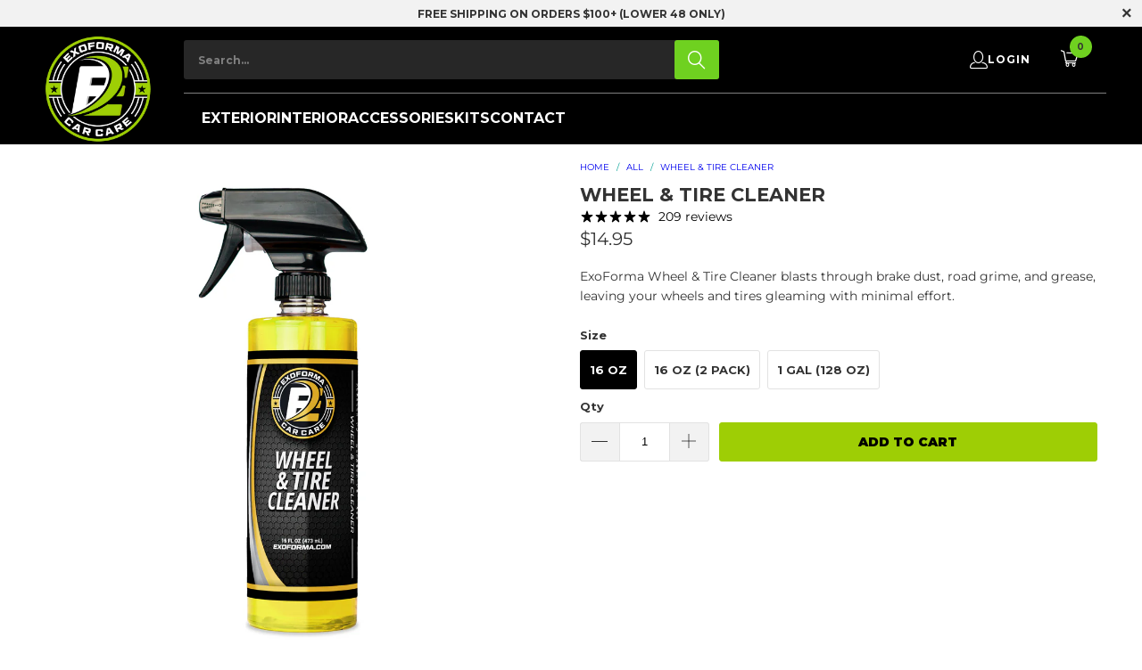

--- FILE ---
content_type: text/html; charset=utf-8
request_url: https://exoforma.com/products/tire-wheel-cleaner
body_size: 55235
content:
<!DOCTYPE html>
<html class="no-js no-touch" lang="en">
  <head>
<script>
    window.Shopify = window.Shopify || {theme: {id: 135474839712, role: 'main' } };
    window._template = {
        directory: "",
        name: "product",
        suffix: ""
    };
  </script>
  <script type="module" blocking="render" fetchpriority="high" src="https://cdn.intelligems.io/esm/21d1e4bce78f/bundle.js" async></script>
  <script>
    window.Store = window.Store || {};
    window.Store.id = 10388963392;
  </script>
    <meta charset="utf-8">
    <meta http-equiv="cleartype" content="on">
    <meta name="robots" content="index,follow">

    <!-- Mobile Specific Metas -->
    <meta name="HandheldFriendly" content="True">
    <meta name="MobileOptimized" content="320">
    <meta name="viewport" content="width=device-width,initial-scale=1">
    <meta name="theme-color" content="#ffffff">

    
    <title>
      Wheel &amp; Tire Cleaner - ExoForma
    </title>

    
      <meta name="description" content="ExoForma Wheel &amp;amp; Tire Cleaner blasts through brake dust, road grime, and grease, leaving your wheels and tires gleaming with minimal effort."/>
    

    <link rel="preconnect" href="https://fonts.shopifycdn.com" />
    <link rel="preconnect" href="https://cdn.shopify.com" />
    <link rel="preconnect" href="https://cdn.shopifycloud.com" />

    <link rel="dns-prefetch" href="https://v.shopify.com" />
    <link rel="dns-prefetch" href="https://www.youtube.com" />
    <link rel="dns-prefetch" href="https://vimeo.com" />

    <link href="//exoforma.com/cdn/shop/t/31/assets/jquery.min.js?v=147293088974801289311715271711" as="script" rel="preload">

    <!-- Stylesheet for Fancybox library -->
    <link rel="stylesheet" href="//exoforma.com/cdn/shop/t/31/assets/fancybox.css?v=19278034316635137701715271711" type="text/css" media="all" defer>

    <!-- Stylesheets for Turbo -->
    <link href="//exoforma.com/cdn/shop/t/31/assets/styles.css?v=71526000072537926521767722626" rel="stylesheet" type="text/css" media="all" />

    <!-- Icons -->
    
      <link rel="shortcut icon" type="image/x-icon" href="//exoforma.com/cdn/shop/files/logo-rounded-black_3a653307-dfe3-49b1-a913-2ef00e355692_180x180.png?v=1709242836">
      <link rel="apple-touch-icon" href="//exoforma.com/cdn/shop/files/logo-rounded-black_3a653307-dfe3-49b1-a913-2ef00e355692_180x180.png?v=1709242836"/>
      <link rel="apple-touch-icon" sizes="57x57" href="//exoforma.com/cdn/shop/files/logo-rounded-black_3a653307-dfe3-49b1-a913-2ef00e355692_57x57.png?v=1709242836"/>
      <link rel="apple-touch-icon" sizes="60x60" href="//exoforma.com/cdn/shop/files/logo-rounded-black_3a653307-dfe3-49b1-a913-2ef00e355692_60x60.png?v=1709242836"/>
      <link rel="apple-touch-icon" sizes="72x72" href="//exoforma.com/cdn/shop/files/logo-rounded-black_3a653307-dfe3-49b1-a913-2ef00e355692_72x72.png?v=1709242836"/>
      <link rel="apple-touch-icon" sizes="76x76" href="//exoforma.com/cdn/shop/files/logo-rounded-black_3a653307-dfe3-49b1-a913-2ef00e355692_76x76.png?v=1709242836"/>
      <link rel="apple-touch-icon" sizes="114x114" href="//exoforma.com/cdn/shop/files/logo-rounded-black_3a653307-dfe3-49b1-a913-2ef00e355692_114x114.png?v=1709242836"/>
      <link rel="apple-touch-icon" sizes="180x180" href="//exoforma.com/cdn/shop/files/logo-rounded-black_3a653307-dfe3-49b1-a913-2ef00e355692_180x180.png?v=1709242836"/>
      <link rel="apple-touch-icon" sizes="228x228" href="//exoforma.com/cdn/shop/files/logo-rounded-black_3a653307-dfe3-49b1-a913-2ef00e355692_228x228.png?v=1709242836"/>
    
    <link rel="canonical" href="https://exoforma.com/products/tire-wheel-cleaner"/>

    

    

    
      <script src="//exoforma.com/cdn/shop/t/31/assets/currencies.js?v=1648699478663843391715271711" defer></script>
    

    
    <script>
      window.PXUTheme = window.PXUTheme || {};
      window.PXUTheme.version = '9.4.0';
      window.PXUTheme.name = 'Turbo';
    </script>
    


    
<template id="price-ui"><span class="price " data-price></span><span class="compare-at-price" data-compare-at-price></span><span class="unit-pricing" data-unit-pricing></span></template>
    <template id="price-ui-badge"><div class="price-ui-badge__sticker price-ui-badge__sticker--">
    <span class="price-ui-badge__sticker-text" data-badge></span>
  </div></template>
    
    <template id="price-ui__price"><span class="money" data-price></span></template>
    <template id="price-ui__price-range"><span class="price-min" data-price-min><span class="money" data-price></span></span> - <span class="price-max" data-price-max><span class="money" data-price></span></span></template>
    <template id="price-ui__unit-pricing"><span class="unit-quantity" data-unit-quantity></span> | <span class="unit-price" data-unit-price><span class="money" data-price></span></span> / <span class="unit-measurement" data-unit-measurement></span></template>
    <template id="price-ui-badge__percent-savings-range">Save up to <span data-price-percent></span>%</template>
    <template id="price-ui-badge__percent-savings">Save <span data-price-percent></span>%</template>
    <template id="price-ui-badge__price-savings-range">Save up to <span class="money" data-price></span></template>
    <template id="price-ui-badge__price-savings">Save <span class="money" data-price></span></template>
    <template id="price-ui-badge__on-sale">Sale</template>
    <template id="price-ui-badge__sold-out">Sold out</template>
    <template id="price-ui-badge__in-stock">In stock</template>
    


    <script>
      
window.PXUTheme = window.PXUTheme || {};


window.PXUTheme.theme_settings = {};
window.PXUTheme.currency = {};
window.PXUTheme.routes = window.PXUTheme.routes || {};


window.PXUTheme.theme_settings.display_tos_checkbox = false;
window.PXUTheme.theme_settings.go_to_checkout = false;
window.PXUTheme.theme_settings.cart_action = "redirect_cart";
window.PXUTheme.theme_settings.cart_shipping_calculator = false;


window.PXUTheme.theme_settings.collection_swatches = false;
window.PXUTheme.theme_settings.collection_secondary_image = false;


window.PXUTheme.currency.show_multiple_currencies = false;
window.PXUTheme.currency.shop_currency = "USD";
window.PXUTheme.currency.default_currency = "USD";
window.PXUTheme.currency.display_format = "money_format";
window.PXUTheme.currency.money_format = "${{amount}}";
window.PXUTheme.currency.money_format_no_currency = "${{amount}}";
window.PXUTheme.currency.money_format_currency = "${{amount}} USD";
window.PXUTheme.currency.native_multi_currency = true;
window.PXUTheme.currency.iso_code = "USD";
window.PXUTheme.currency.symbol = "$";


window.PXUTheme.theme_settings.display_inventory_left = false;
window.PXUTheme.theme_settings.inventory_threshold = 10;
window.PXUTheme.theme_settings.limit_quantity = false;


window.PXUTheme.theme_settings.menu_position = null;


window.PXUTheme.theme_settings.newsletter_popup = false;
window.PXUTheme.theme_settings.newsletter_popup_days = "14";
window.PXUTheme.theme_settings.newsletter_popup_mobile = false;
window.PXUTheme.theme_settings.newsletter_popup_seconds = 0;


window.PXUTheme.theme_settings.pagination_type = "infinite_scroll";


window.PXUTheme.theme_settings.enable_shopify_collection_badges = false;
window.PXUTheme.theme_settings.quick_shop_thumbnail_position = null;
window.PXUTheme.theme_settings.product_form_style = "radio";
window.PXUTheme.theme_settings.sale_banner_enabled = false;
window.PXUTheme.theme_settings.display_savings = false;
window.PXUTheme.theme_settings.display_sold_out_price = false;
window.PXUTheme.theme_settings.free_text = "Free";
window.PXUTheme.theme_settings.video_looping = null;
window.PXUTheme.theme_settings.quick_shop_style = "popup";
window.PXUTheme.theme_settings.hover_enabled = false;


window.PXUTheme.routes.cart_url = "/cart";
window.PXUTheme.routes.cart_update_url = "/cart/update";
window.PXUTheme.routes.root_url = "/";
window.PXUTheme.routes.search_url = "/search";
window.PXUTheme.routes.all_products_collection_url = "/collections/all";
window.PXUTheme.routes.product_recommendations_url = "/recommendations/products";
window.PXUTheme.routes.predictive_search_url = "/search/suggest";


window.PXUTheme.theme_settings.image_loading_style = "blur-up";


window.PXUTheme.theme_settings.enable_autocomplete = true;


window.PXUTheme.theme_settings.page_dots_enabled = false;
window.PXUTheme.theme_settings.slideshow_arrow_size = "light";


window.PXUTheme.theme_settings.quick_shop_enabled = false;


window.PXUTheme.translation = {};


window.PXUTheme.translation.agree_to_terms_warning = "You must agree with the terms and conditions to checkout.";
window.PXUTheme.translation.one_item_left = "item left";
window.PXUTheme.translation.items_left_text = "items left";
window.PXUTheme.translation.cart_savings_text = "Total Savings";
window.PXUTheme.translation.cart_discount_text = "Discount";
window.PXUTheme.translation.cart_subtotal_text = "Subtotal";
window.PXUTheme.translation.cart_remove_text = "Remove";
window.PXUTheme.translation.cart_free_text = "Free";


window.PXUTheme.translation.newsletter_success_text = "Thank you for joining our mailing list!";


window.PXUTheme.translation.notify_email = "Enter your email address...";
window.PXUTheme.translation.notify_email_value = "Translation missing: en.contact.fields.email";
window.PXUTheme.translation.notify_email_send = "Send";
window.PXUTheme.translation.notify_message_first = "Please notify me when ";
window.PXUTheme.translation.notify_message_last = " becomes available - ";
window.PXUTheme.translation.notify_success_text = "Thanks! We will notify you when this product becomes available!";


window.PXUTheme.translation.add_to_cart = "Add to Cart";
window.PXUTheme.translation.coming_soon_text = "Coming Soon";
window.PXUTheme.translation.sold_out_text = "Sold Out";
window.PXUTheme.translation.sale_text = "Sale";
window.PXUTheme.translation.savings_text = "You Save";
window.PXUTheme.translation.from_text = "from";
window.PXUTheme.translation.new_text = "New";
window.PXUTheme.translation.pre_order_text = "Pre-Order";
window.PXUTheme.translation.unavailable_text = "Unavailable";


window.PXUTheme.translation.all_results = "View all results";
window.PXUTheme.translation.no_results = "Sorry, no results!";


window.PXUTheme.media_queries = {};
window.PXUTheme.media_queries.small = window.matchMedia( "(max-width: 480px)" );
window.PXUTheme.media_queries.medium = window.matchMedia( "(max-width: 798px)" );
window.PXUTheme.media_queries.large = window.matchMedia( "(min-width: 799px)" );
window.PXUTheme.media_queries.larger = window.matchMedia( "(min-width: 960px)" );
window.PXUTheme.media_queries.xlarge = window.matchMedia( "(min-width: 1200px)" );
window.PXUTheme.media_queries.ie10 = window.matchMedia( "all and (-ms-high-contrast: none), (-ms-high-contrast: active)" );
window.PXUTheme.media_queries.tablet = window.matchMedia( "only screen and (min-width: 799px) and (max-width: 1024px)" );
window.PXUTheme.media_queries.mobile_and_tablet = window.matchMedia( "(max-width: 1024px)" );
    </script>

    

    
      <script src="//exoforma.com/cdn/shop/t/31/assets/instantclick.min.js?v=20092422000980684151715271711" data-no-instant defer></script>

      <script data-no-instant>
        window.addEventListener('DOMContentLoaded', function() {

          function inIframe() {
            try {
              return window.self !== window.top;
            } catch (e) {
              return true;
            }
          }

          if (!inIframe()){
            InstantClick.on('change', function() {

              $('head script[src*="shopify"]').each(function() {
                var script = document.createElement('script');
                script.type = 'text/javascript';
                script.src = $(this).attr('src');

                $('body').append(script);
              });

              $('body').removeClass('fancybox-active');
              $.fancybox.destroy();

              InstantClick.init();

            });
          }
        });
      </script>
    

    <script>
      
    </script>

    <script>window.performance && window.performance.mark && window.performance.mark('shopify.content_for_header.start');</script><meta id="shopify-digital-wallet" name="shopify-digital-wallet" content="/10388963392/digital_wallets/dialog">
<meta name="shopify-checkout-api-token" content="d5407dbe985336a97ab3c369eeff9724">
<meta id="in-context-paypal-metadata" data-shop-id="10388963392" data-venmo-supported="true" data-environment="production" data-locale="en_US" data-paypal-v4="true" data-currency="USD">
<link rel="alternate" type="application/json+oembed" href="https://exoforma.com/products/tire-wheel-cleaner.oembed">
<script async="async" src="/checkouts/internal/preloads.js?locale=en-US"></script>
<link rel="preconnect" href="https://shop.app" crossorigin="anonymous">
<script async="async" src="https://shop.app/checkouts/internal/preloads.js?locale=en-US&shop_id=10388963392" crossorigin="anonymous"></script>
<script id="apple-pay-shop-capabilities" type="application/json">{"shopId":10388963392,"countryCode":"US","currencyCode":"USD","merchantCapabilities":["supports3DS"],"merchantId":"gid:\/\/shopify\/Shop\/10388963392","merchantName":"ExoForma","requiredBillingContactFields":["postalAddress","email"],"requiredShippingContactFields":["postalAddress","email"],"shippingType":"shipping","supportedNetworks":["visa","masterCard","amex","discover","elo","jcb"],"total":{"type":"pending","label":"ExoForma","amount":"1.00"},"shopifyPaymentsEnabled":true,"supportsSubscriptions":true}</script>
<script id="shopify-features" type="application/json">{"accessToken":"d5407dbe985336a97ab3c369eeff9724","betas":["rich-media-storefront-analytics"],"domain":"exoforma.com","predictiveSearch":true,"shopId":10388963392,"locale":"en"}</script>
<script>var Shopify = Shopify || {};
Shopify.shop = "exoforma.myshopify.com";
Shopify.locale = "en";
Shopify.currency = {"active":"USD","rate":"1.0"};
Shopify.country = "US";
Shopify.theme = {"name":"ExoForma 2024 v2","id":135474839712,"schema_name":"Turbo","schema_version":"9.4.0","theme_store_id":null,"role":"main"};
Shopify.theme.handle = "null";
Shopify.theme.style = {"id":null,"handle":null};
Shopify.cdnHost = "exoforma.com/cdn";
Shopify.routes = Shopify.routes || {};
Shopify.routes.root = "/";</script>
<script type="module">!function(o){(o.Shopify=o.Shopify||{}).modules=!0}(window);</script>
<script>!function(o){function n(){var o=[];function n(){o.push(Array.prototype.slice.apply(arguments))}return n.q=o,n}var t=o.Shopify=o.Shopify||{};t.loadFeatures=n(),t.autoloadFeatures=n()}(window);</script>
<script>
  window.ShopifyPay = window.ShopifyPay || {};
  window.ShopifyPay.apiHost = "shop.app\/pay";
  window.ShopifyPay.redirectState = null;
</script>
<script id="shop-js-analytics" type="application/json">{"pageType":"product"}</script>
<script defer="defer" async type="module" src="//exoforma.com/cdn/shopifycloud/shop-js/modules/v2/client.init-shop-cart-sync_BdyHc3Nr.en.esm.js"></script>
<script defer="defer" async type="module" src="//exoforma.com/cdn/shopifycloud/shop-js/modules/v2/chunk.common_Daul8nwZ.esm.js"></script>
<script type="module">
  await import("//exoforma.com/cdn/shopifycloud/shop-js/modules/v2/client.init-shop-cart-sync_BdyHc3Nr.en.esm.js");
await import("//exoforma.com/cdn/shopifycloud/shop-js/modules/v2/chunk.common_Daul8nwZ.esm.js");

  window.Shopify.SignInWithShop?.initShopCartSync?.({"fedCMEnabled":true,"windoidEnabled":true});

</script>
<script defer="defer" async type="module" src="//exoforma.com/cdn/shopifycloud/shop-js/modules/v2/client.payment-terms_MV4M3zvL.en.esm.js"></script>
<script defer="defer" async type="module" src="//exoforma.com/cdn/shopifycloud/shop-js/modules/v2/chunk.common_Daul8nwZ.esm.js"></script>
<script defer="defer" async type="module" src="//exoforma.com/cdn/shopifycloud/shop-js/modules/v2/chunk.modal_CQq8HTM6.esm.js"></script>
<script type="module">
  await import("//exoforma.com/cdn/shopifycloud/shop-js/modules/v2/client.payment-terms_MV4M3zvL.en.esm.js");
await import("//exoforma.com/cdn/shopifycloud/shop-js/modules/v2/chunk.common_Daul8nwZ.esm.js");
await import("//exoforma.com/cdn/shopifycloud/shop-js/modules/v2/chunk.modal_CQq8HTM6.esm.js");

  
</script>
<script>
  window.Shopify = window.Shopify || {};
  if (!window.Shopify.featureAssets) window.Shopify.featureAssets = {};
  window.Shopify.featureAssets['shop-js'] = {"shop-cart-sync":["modules/v2/client.shop-cart-sync_QYOiDySF.en.esm.js","modules/v2/chunk.common_Daul8nwZ.esm.js"],"init-fed-cm":["modules/v2/client.init-fed-cm_DchLp9rc.en.esm.js","modules/v2/chunk.common_Daul8nwZ.esm.js"],"shop-button":["modules/v2/client.shop-button_OV7bAJc5.en.esm.js","modules/v2/chunk.common_Daul8nwZ.esm.js"],"init-windoid":["modules/v2/client.init-windoid_DwxFKQ8e.en.esm.js","modules/v2/chunk.common_Daul8nwZ.esm.js"],"shop-cash-offers":["modules/v2/client.shop-cash-offers_DWtL6Bq3.en.esm.js","modules/v2/chunk.common_Daul8nwZ.esm.js","modules/v2/chunk.modal_CQq8HTM6.esm.js"],"shop-toast-manager":["modules/v2/client.shop-toast-manager_CX9r1SjA.en.esm.js","modules/v2/chunk.common_Daul8nwZ.esm.js"],"init-shop-email-lookup-coordinator":["modules/v2/client.init-shop-email-lookup-coordinator_UhKnw74l.en.esm.js","modules/v2/chunk.common_Daul8nwZ.esm.js"],"pay-button":["modules/v2/client.pay-button_DzxNnLDY.en.esm.js","modules/v2/chunk.common_Daul8nwZ.esm.js"],"avatar":["modules/v2/client.avatar_BTnouDA3.en.esm.js"],"init-shop-cart-sync":["modules/v2/client.init-shop-cart-sync_BdyHc3Nr.en.esm.js","modules/v2/chunk.common_Daul8nwZ.esm.js"],"shop-login-button":["modules/v2/client.shop-login-button_D8B466_1.en.esm.js","modules/v2/chunk.common_Daul8nwZ.esm.js","modules/v2/chunk.modal_CQq8HTM6.esm.js"],"init-customer-accounts-sign-up":["modules/v2/client.init-customer-accounts-sign-up_C8fpPm4i.en.esm.js","modules/v2/client.shop-login-button_D8B466_1.en.esm.js","modules/v2/chunk.common_Daul8nwZ.esm.js","modules/v2/chunk.modal_CQq8HTM6.esm.js"],"init-shop-for-new-customer-accounts":["modules/v2/client.init-shop-for-new-customer-accounts_CVTO0Ztu.en.esm.js","modules/v2/client.shop-login-button_D8B466_1.en.esm.js","modules/v2/chunk.common_Daul8nwZ.esm.js","modules/v2/chunk.modal_CQq8HTM6.esm.js"],"init-customer-accounts":["modules/v2/client.init-customer-accounts_dRgKMfrE.en.esm.js","modules/v2/client.shop-login-button_D8B466_1.en.esm.js","modules/v2/chunk.common_Daul8nwZ.esm.js","modules/v2/chunk.modal_CQq8HTM6.esm.js"],"shop-follow-button":["modules/v2/client.shop-follow-button_CkZpjEct.en.esm.js","modules/v2/chunk.common_Daul8nwZ.esm.js","modules/v2/chunk.modal_CQq8HTM6.esm.js"],"lead-capture":["modules/v2/client.lead-capture_BntHBhfp.en.esm.js","modules/v2/chunk.common_Daul8nwZ.esm.js","modules/v2/chunk.modal_CQq8HTM6.esm.js"],"checkout-modal":["modules/v2/client.checkout-modal_CfxcYbTm.en.esm.js","modules/v2/chunk.common_Daul8nwZ.esm.js","modules/v2/chunk.modal_CQq8HTM6.esm.js"],"shop-login":["modules/v2/client.shop-login_Da4GZ2H6.en.esm.js","modules/v2/chunk.common_Daul8nwZ.esm.js","modules/v2/chunk.modal_CQq8HTM6.esm.js"],"payment-terms":["modules/v2/client.payment-terms_MV4M3zvL.en.esm.js","modules/v2/chunk.common_Daul8nwZ.esm.js","modules/v2/chunk.modal_CQq8HTM6.esm.js"]};
</script>
<script>(function() {
  var isLoaded = false;
  function asyncLoad() {
    if (isLoaded) return;
    isLoaded = true;
    var urls = ["https:\/\/cdn.nfcube.com\/30e019de41c9a30f4214b546bec9536e.js?shop=exoforma.myshopify.com","https:\/\/pdq-scripts.pdqprod.link\/shopify-scripts.js?shop=exoforma.myshopify.com"];
    for (var i = 0; i < urls.length; i++) {
      var s = document.createElement('script');
      s.type = 'text/javascript';
      s.async = true;
      s.src = urls[i];
      var x = document.getElementsByTagName('script')[0];
      x.parentNode.insertBefore(s, x);
    }
  };
  if(window.attachEvent) {
    window.attachEvent('onload', asyncLoad);
  } else {
    window.addEventListener('load', asyncLoad, false);
  }
})();</script>
<script id="__st">var __st={"a":10388963392,"offset":-18000,"reqid":"d38da988-275f-45bb-9086-aca6d63916c9-1768955034","pageurl":"exoforma.com\/products\/tire-wheel-cleaner","u":"7666513b6d46","p":"product","rtyp":"product","rid":5243695005856};</script>
<script>window.ShopifyPaypalV4VisibilityTracking = true;</script>
<script id="captcha-bootstrap">!function(){'use strict';const t='contact',e='account',n='new_comment',o=[[t,t],['blogs',n],['comments',n],[t,'customer']],c=[[e,'customer_login'],[e,'guest_login'],[e,'recover_customer_password'],[e,'create_customer']],r=t=>t.map((([t,e])=>`form[action*='/${t}']:not([data-nocaptcha='true']) input[name='form_type'][value='${e}']`)).join(','),a=t=>()=>t?[...document.querySelectorAll(t)].map((t=>t.form)):[];function s(){const t=[...o],e=r(t);return a(e)}const i='password',u='form_key',d=['recaptcha-v3-token','g-recaptcha-response','h-captcha-response',i],f=()=>{try{return window.sessionStorage}catch{return}},m='__shopify_v',_=t=>t.elements[u];function p(t,e,n=!1){try{const o=window.sessionStorage,c=JSON.parse(o.getItem(e)),{data:r}=function(t){const{data:e,action:n}=t;return t[m]||n?{data:e,action:n}:{data:t,action:n}}(c);for(const[e,n]of Object.entries(r))t.elements[e]&&(t.elements[e].value=n);n&&o.removeItem(e)}catch(o){console.error('form repopulation failed',{error:o})}}const l='form_type',E='cptcha';function T(t){t.dataset[E]=!0}const w=window,h=w.document,L='Shopify',v='ce_forms',y='captcha';let A=!1;((t,e)=>{const n=(g='f06e6c50-85a8-45c8-87d0-21a2b65856fe',I='https://cdn.shopify.com/shopifycloud/storefront-forms-hcaptcha/ce_storefront_forms_captcha_hcaptcha.v1.5.2.iife.js',D={infoText:'Protected by hCaptcha',privacyText:'Privacy',termsText:'Terms'},(t,e,n)=>{const o=w[L][v],c=o.bindForm;if(c)return c(t,g,e,D).then(n);var r;o.q.push([[t,g,e,D],n]),r=I,A||(h.body.append(Object.assign(h.createElement('script'),{id:'captcha-provider',async:!0,src:r})),A=!0)});var g,I,D;w[L]=w[L]||{},w[L][v]=w[L][v]||{},w[L][v].q=[],w[L][y]=w[L][y]||{},w[L][y].protect=function(t,e){n(t,void 0,e),T(t)},Object.freeze(w[L][y]),function(t,e,n,w,h,L){const[v,y,A,g]=function(t,e,n){const i=e?o:[],u=t?c:[],d=[...i,...u],f=r(d),m=r(i),_=r(d.filter((([t,e])=>n.includes(e))));return[a(f),a(m),a(_),s()]}(w,h,L),I=t=>{const e=t.target;return e instanceof HTMLFormElement?e:e&&e.form},D=t=>v().includes(t);t.addEventListener('submit',(t=>{const e=I(t);if(!e)return;const n=D(e)&&!e.dataset.hcaptchaBound&&!e.dataset.recaptchaBound,o=_(e),c=g().includes(e)&&(!o||!o.value);(n||c)&&t.preventDefault(),c&&!n&&(function(t){try{if(!f())return;!function(t){const e=f();if(!e)return;const n=_(t);if(!n)return;const o=n.value;o&&e.removeItem(o)}(t);const e=Array.from(Array(32),(()=>Math.random().toString(36)[2])).join('');!function(t,e){_(t)||t.append(Object.assign(document.createElement('input'),{type:'hidden',name:u})),t.elements[u].value=e}(t,e),function(t,e){const n=f();if(!n)return;const o=[...t.querySelectorAll(`input[type='${i}']`)].map((({name:t})=>t)),c=[...d,...o],r={};for(const[a,s]of new FormData(t).entries())c.includes(a)||(r[a]=s);n.setItem(e,JSON.stringify({[m]:1,action:t.action,data:r}))}(t,e)}catch(e){console.error('failed to persist form',e)}}(e),e.submit())}));const S=(t,e)=>{t&&!t.dataset[E]&&(n(t,e.some((e=>e===t))),T(t))};for(const o of['focusin','change'])t.addEventListener(o,(t=>{const e=I(t);D(e)&&S(e,y())}));const B=e.get('form_key'),M=e.get(l),P=B&&M;t.addEventListener('DOMContentLoaded',(()=>{const t=y();if(P)for(const e of t)e.elements[l].value===M&&p(e,B);[...new Set([...A(),...v().filter((t=>'true'===t.dataset.shopifyCaptcha))])].forEach((e=>S(e,t)))}))}(h,new URLSearchParams(w.location.search),n,t,e,['guest_login'])})(!0,!0)}();</script>
<script integrity="sha256-4kQ18oKyAcykRKYeNunJcIwy7WH5gtpwJnB7kiuLZ1E=" data-source-attribution="shopify.loadfeatures" defer="defer" src="//exoforma.com/cdn/shopifycloud/storefront/assets/storefront/load_feature-a0a9edcb.js" crossorigin="anonymous"></script>
<script crossorigin="anonymous" defer="defer" src="//exoforma.com/cdn/shopifycloud/storefront/assets/shopify_pay/storefront-65b4c6d7.js?v=20250812"></script>
<script data-source-attribution="shopify.dynamic_checkout.dynamic.init">var Shopify=Shopify||{};Shopify.PaymentButton=Shopify.PaymentButton||{isStorefrontPortableWallets:!0,init:function(){window.Shopify.PaymentButton.init=function(){};var t=document.createElement("script");t.src="https://exoforma.com/cdn/shopifycloud/portable-wallets/latest/portable-wallets.en.js",t.type="module",document.head.appendChild(t)}};
</script>
<script data-source-attribution="shopify.dynamic_checkout.buyer_consent">
  function portableWalletsHideBuyerConsent(e){var t=document.getElementById("shopify-buyer-consent"),n=document.getElementById("shopify-subscription-policy-button");t&&n&&(t.classList.add("hidden"),t.setAttribute("aria-hidden","true"),n.removeEventListener("click",e))}function portableWalletsShowBuyerConsent(e){var t=document.getElementById("shopify-buyer-consent"),n=document.getElementById("shopify-subscription-policy-button");t&&n&&(t.classList.remove("hidden"),t.removeAttribute("aria-hidden"),n.addEventListener("click",e))}window.Shopify?.PaymentButton&&(window.Shopify.PaymentButton.hideBuyerConsent=portableWalletsHideBuyerConsent,window.Shopify.PaymentButton.showBuyerConsent=portableWalletsShowBuyerConsent);
</script>
<script data-source-attribution="shopify.dynamic_checkout.cart.bootstrap">document.addEventListener("DOMContentLoaded",(function(){function t(){return document.querySelector("shopify-accelerated-checkout-cart, shopify-accelerated-checkout")}if(t())Shopify.PaymentButton.init();else{new MutationObserver((function(e,n){t()&&(Shopify.PaymentButton.init(),n.disconnect())})).observe(document.body,{childList:!0,subtree:!0})}}));
</script>
<link id="shopify-accelerated-checkout-styles" rel="stylesheet" media="screen" href="https://exoforma.com/cdn/shopifycloud/portable-wallets/latest/accelerated-checkout-backwards-compat.css" crossorigin="anonymous">
<style id="shopify-accelerated-checkout-cart">
        #shopify-buyer-consent {
  margin-top: 1em;
  display: inline-block;
  width: 100%;
}

#shopify-buyer-consent.hidden {
  display: none;
}

#shopify-subscription-policy-button {
  background: none;
  border: none;
  padding: 0;
  text-decoration: underline;
  font-size: inherit;
  cursor: pointer;
}

#shopify-subscription-policy-button::before {
  box-shadow: none;
}

      </style>

<script>window.performance && window.performance.mark && window.performance.mark('shopify.content_for_header.end');</script>

    

<meta name="author" content="ExoForma">
<meta property="og:url" content="https://exoforma.com/products/tire-wheel-cleaner">
<meta property="og:site_name" content="ExoForma">




  <meta property="og:type" content="product">
  <meta property="og:title" content="Wheel &amp; Tire Cleaner">
  
    
      <meta property="og:image" content="https://exoforma.com/cdn/shop/files/wheel-tire-cleaner-16_600x.jpg?v=1762439493">
      <meta property="og:image:secure_url" content="https://exoforma.com/cdn/shop/files/wheel-tire-cleaner-16_600x.jpg?v=1762439493">
      
      <meta property="og:image:width" content="1000">
      <meta property="og:image:height" content="1000">
    
      <meta property="og:image" content="https://exoforma.com/cdn/shop/files/wtcleaner4_600x.png?v=1721923101">
      <meta property="og:image:secure_url" content="https://exoforma.com/cdn/shop/files/wtcleaner4_600x.png?v=1721923101">
      
      <meta property="og:image:width" content="1200">
      <meta property="og:image:height" content="1200">
    
      <meta property="og:image" content="https://exoforma.com/cdn/shop/files/aftr3_600x.png?v=1721924691">
      <meta property="og:image:secure_url" content="https://exoforma.com/cdn/shop/files/aftr3_600x.png?v=1721924691">
      
      <meta property="og:image:width" content="1200">
      <meta property="og:image:height" content="1200">
    
  
  <meta property="product:price:amount" content="14.95">
  <meta property="product:price:currency" content="USD">



  <meta property="og:description" content="ExoForma Wheel &amp;amp; Tire Cleaner blasts through brake dust, road grime, and grease, leaving your wheels and tires gleaming with minimal effort.">




<meta name="twitter:card" content="summary">

  <meta name="twitter:title" content="Wheel &amp; Tire Cleaner">
  <meta name="twitter:description" content="ExoForma Wheel &amp;amp; Tire Cleaner blasts through brake dust, road grime, and grease, leaving your wheels and tires gleaming with minimal effort.">
  <meta name="twitter:image" content="https://exoforma.com/cdn/shop/files/wheel-tire-cleaner-16_240x.jpg?v=1762439493">
  <meta name="twitter:image:width" content="240">
  <meta name="twitter:image:height" content="240">
  <meta name="twitter:image:alt" content="Wheel &amp; Tire Cleaner">



    
    
  
        <!-- SlideRule Script Start -->
        <script name="sliderule-tracking" data-ot-ignore>
(function(){
	slideruleData = {
    "version":"v0.0.1",
    "referralExclusion":"/(paypal|visa|MasterCard|clicksafe|arcot\.com|geschuetzteinkaufen|checkout\.shopify\.com|checkout\.rechargeapps\.com|portal\.afterpay\.com|payfort)/",
    "googleSignals":true,
    "anonymizeIp":true,
    "productClicks":true,
    "persistentUserId":true,
    "hideBranding":false,
    "ecommerce":{"currencyCode":"USD",
    "impressions":[]},
    "pageType":"product",
	"destinations":{"google_analytics_4":{"measurementIds":["G-MQZ6V61HM0"]}},
    "cookieUpdate":true
	}

	
		slideruleData.themeMode = "live"
	

	


	
	})();
</script>
<script async type="text/javascript" src=https://files.slideruletools.com/eluredils-g.js></script>
        <!-- SlideRule Script End -->
        
<!--Gem_Page_Header_Script-->

<link rel="preconnect" href="https://ucarecdn.com">
<link rel="dns-prefetch" href="https://ucarecdn.com">

<link rel="preconnect" href="https://assets.gemcommerce.com">
<link rel="dns-prefetch" href="https://assets.gemcommerce.com">

<link rel="preconnect" href="https://maxcdn.bootstrapcdn.com">
<link rel="dns-prefetch" href="https://maxcdn.bootstrapcdn.com">

<link rel="preconnect" href="https://fonts.gstatic.com">
<link rel="dns-prefetch" href="https://fonts.gstatic.com">

<link rel="preconnect" href="https://fonts.googleapis.com">
<link rel="dns-prefetch" href="https://fonts.googleapis.com">

    


<!--End_Gem_Page_Header_Script-->

<script type="text/javascript">
    (function(c,l,a,r,i,t,y){
        c[a]=c[a]||function(){(c[a].q=c[a].q||[]).push(arguments)};
        t=l.createElement(r);t.async=1;t.src="https://www.clarity.ms/tag/"+i;
        y=l.getElementsByTagName(r)[0];y.parentNode.insertBefore(t,y);
    })(window, document, "clarity", "script", "k4ed3eav0z");
</script>
    <script>
    window.Shopify = window.Shopify || {theme: {id: 135474839712, role: 'main' } };
    window._template = {
        directory: "",
        name: "product",
        suffix: ""
    }
  </script> 


<!-- BEGIN app block: shopify://apps/instafeed/blocks/head-block/c447db20-095d-4a10-9725-b5977662c9d5 --><link rel="preconnect" href="https://cdn.nfcube.com/">
<link rel="preconnect" href="https://scontent.cdninstagram.com/">






<!-- END app block --><!-- BEGIN app block: shopify://apps/klaviyo-email-marketing-sms/blocks/klaviyo-onsite-embed/2632fe16-c075-4321-a88b-50b567f42507 -->












  <script async src="https://static.klaviyo.com/onsite/js/QMXqvY/klaviyo.js?company_id=QMXqvY"></script>
  <script>!function(){if(!window.klaviyo){window._klOnsite=window._klOnsite||[];try{window.klaviyo=new Proxy({},{get:function(n,i){return"push"===i?function(){var n;(n=window._klOnsite).push.apply(n,arguments)}:function(){for(var n=arguments.length,o=new Array(n),w=0;w<n;w++)o[w]=arguments[w];var t="function"==typeof o[o.length-1]?o.pop():void 0,e=new Promise((function(n){window._klOnsite.push([i].concat(o,[function(i){t&&t(i),n(i)}]))}));return e}}})}catch(n){window.klaviyo=window.klaviyo||[],window.klaviyo.push=function(){var n;(n=window._klOnsite).push.apply(n,arguments)}}}}();</script>

  
    <script id="viewed_product">
      if (item == null) {
        var _learnq = _learnq || [];

        var MetafieldReviews = null
        var MetafieldYotpoRating = null
        var MetafieldYotpoCount = null
        var MetafieldLooxRating = null
        var MetafieldLooxCount = null
        var okendoProduct = null
        var okendoProductReviewCount = null
        var okendoProductReviewAverageValue = null
        try {
          // The following fields are used for Customer Hub recently viewed in order to add reviews.
          // This information is not part of __kla_viewed. Instead, it is part of __kla_viewed_reviewed_items
          MetafieldReviews = {"rating":{"scale_min":"1.0","scale_max":"5.0","value":"4.83"},"rating_count":209};
          MetafieldYotpoRating = null
          MetafieldYotpoCount = null
          MetafieldLooxRating = null
          MetafieldLooxCount = null

          okendoProduct = null
          // If the okendo metafield is not legacy, it will error, which then requires the new json formatted data
          if (okendoProduct && 'error' in okendoProduct) {
            okendoProduct = null
          }
          okendoProductReviewCount = okendoProduct ? okendoProduct.reviewCount : null
          okendoProductReviewAverageValue = okendoProduct ? okendoProduct.reviewAverageValue : null
        } catch (error) {
          console.error('Error in Klaviyo onsite reviews tracking:', error);
        }

        var item = {
          Name: "Wheel \u0026 Tire Cleaner",
          ProductID: 5243695005856,
          Categories: ["16 Ounce Liquids","All","Best Sellers","Exterior","Exterior Singles","Gallons","James' Winter Picks","Liquids","Liquids \u0026 Accessories","New Products","Soaps \u0026 Cleaners","Wheel And Tire Collection","Wheels\/Tires \u0026 Trim"],
          ImageURL: "https://exoforma.com/cdn/shop/files/wheel-tire-cleaner-16_grande.jpg?v=1762439493",
          URL: "https://exoforma.com/products/tire-wheel-cleaner",
          Brand: "ExoForma",
          Price: "$14.95",
          Value: "14.95",
          CompareAtPrice: "$0.00"
        };
        _learnq.push(['track', 'Viewed Product', item]);
        _learnq.push(['trackViewedItem', {
          Title: item.Name,
          ItemId: item.ProductID,
          Categories: item.Categories,
          ImageUrl: item.ImageURL,
          Url: item.URL,
          Metadata: {
            Brand: item.Brand,
            Price: item.Price,
            Value: item.Value,
            CompareAtPrice: item.CompareAtPrice
          },
          metafields:{
            reviews: MetafieldReviews,
            yotpo:{
              rating: MetafieldYotpoRating,
              count: MetafieldYotpoCount,
            },
            loox:{
              rating: MetafieldLooxRating,
              count: MetafieldLooxCount,
            },
            okendo: {
              rating: okendoProductReviewAverageValue,
              count: okendoProductReviewCount,
            }
          }
        }]);
      }
    </script>
  




  <script>
    window.klaviyoReviewsProductDesignMode = false
  </script>







<!-- END app block --><!-- BEGIN app block: shopify://apps/gempages-builder/blocks/embed-gp-script-head/20b379d4-1b20-474c-a6ca-665c331919f3 -->











<script type="text/javascript">
    (function(c,l,a,r,i,t,y){
        c[a]=c[a]||function(){(c[a].q=c[a].q||[]).push(arguments)};
        t=l.createElement(r);t.async=1;t.src="https://www.clarity.ms/tag/"+i;
        y=l.getElementsByTagName(r)[0];y.parentNode.insertBefore(t,y);
    })(window, document, "clarity", "script", "k4ed3eav0z");
</script>


<!-- END app block --><!-- BEGIN app block: shopify://apps/hulk-form-builder/blocks/app-embed/b6b8dd14-356b-4725-a4ed-77232212b3c3 --><!-- BEGIN app snippet: hulkapps-formbuilder-theme-ext --><script type="text/javascript">
  
  if (typeof window.formbuilder_customer != "object") {
        window.formbuilder_customer = {}
  }

  window.hulkFormBuilder = {
    form_data: {},
    shop_data: {"shop_vK_yKtoHIAxoaBVvGx53Mg":{"shop_uuid":"vK_yKtoHIAxoaBVvGx53Mg","shop_timezone":"America\/New_York","shop_id":100290,"shop_is_after_submit_enabled":true,"shop_shopify_plan":"Advanced","shop_shopify_domain":"exoforma.myshopify.com","shop_created_at":"2024-02-06T16:31:37.693Z","is_skip_metafield":false,"shop_deleted":false,"shop_disabled":false}},
    settings_data: {"shop_settings":{"shop_customise_msgs":[],"default_customise_msgs":{"is_required":"is required","thank_you":"Thank you! The form was submitted successfully.","processing":"Processing...","valid_data":"Please provide valid data","valid_email":"Provide valid email format","valid_tags":"HTML Tags are not allowed","valid_phone":"Provide valid phone number","valid_captcha":"Please provide valid captcha response","valid_url":"Provide valid URL","only_number_alloud":"Provide valid number in","number_less":"must be less than","number_more":"must be more than","image_must_less":"Image must be less than 20MB","image_number":"Images allowed","image_extension":"Invalid extension! Please provide image file","error_image_upload":"Error in image upload. Please try again.","error_file_upload":"Error in file upload. Please try again.","your_response":"Your response","error_form_submit":"Error occur.Please try again after sometime.","email_submitted":"Form with this email is already submitted","invalid_email_by_zerobounce":"The email address you entered appears to be invalid. Please check it and try again.","download_file":"Download file","card_details_invalid":"Your card details are invalid","card_details":"Card details","please_enter_card_details":"Please enter card details","card_number":"Card number","exp_mm":"Exp MM","exp_yy":"Exp YY","crd_cvc":"CVV","payment_value":"Payment amount","please_enter_payment_amount":"Please enter payment amount","address1":"Address line 1","address2":"Address line 2","city":"City","province":"Province","zipcode":"Zip code","country":"Country","blocked_domain":"This form does not accept addresses from","file_must_less":"File must be less than 20MB","file_extension":"Invalid extension! Please provide file","only_file_number_alloud":"files allowed","previous":"Previous","next":"Next","must_have_a_input":"Please enter at least one field.","please_enter_required_data":"Please enter required data","atleast_one_special_char":"Include at least one special character","atleast_one_lowercase_char":"Include at least one lowercase character","atleast_one_uppercase_char":"Include at least one uppercase character","atleast_one_number":"Include at least one number","must_have_8_chars":"Must have 8 characters long","be_between_8_and_12_chars":"Be between 8 and 12 characters long","please_select":"Please Select","phone_submitted":"Form with this phone number is already submitted","user_res_parse_error":"Error while submitting the form","valid_same_values":"values must be same","product_choice_clear_selection":"Clear Selection","picture_choice_clear_selection":"Clear Selection","remove_all_for_file_image_upload":"Remove All","invalid_file_type_for_image_upload":"You can't upload files of this type.","invalid_file_type_for_signature_upload":"You can't upload files of this type.","max_files_exceeded_for_file_upload":"You can not upload any more files.","max_files_exceeded_for_image_upload":"You can not upload any more files.","file_already_exist":"File already uploaded","max_limit_exceed":"You have added the maximum number of text fields.","cancel_upload_for_file_upload":"Cancel upload","cancel_upload_for_image_upload":"Cancel upload","cancel_upload_for_signature_upload":"Cancel upload"},"shop_blocked_domains":[]}},
    features_data: {"shop_plan_features":{"shop_plan_features":["unlimited-forms","full-design-customization","export-form-submissions","multiple-recipients-for-form-submissions","multiple-admin-notifications","enable-captcha","unlimited-file-uploads","save-submitted-form-data","set-auto-response-message","conditional-logic","form-banner","save-as-draft-facility","include-user-response-in-admin-email","disable-form-submission","mail-platform-integration","stripe-payment-integration","pre-built-templates","create-customer-account-on-shopify","google-analytics-3-by-tracking-id","facebook-pixel-id","bing-uet-pixel-id","advanced-js","advanced-css","api-available","customize-form-message","hidden-field","restrict-from-submissions-per-one-user","utm-tracking","ratings","privacy-notices","heading","paragraph","shopify-flow-trigger","domain-setup","block-domain","address","html-code","form-schedule","after-submit-script","customize-form-scrolling","on-form-submission-record-the-referrer-url","password","duplicate-the-forms","include-user-response-in-auto-responder-email","elements-add-ons","admin-and-auto-responder-email-with-tokens","email-export","premium-support","google-analytics-4-by-measurement-id","google-ads-for-tracking-conversion","validation-field","file-upload","load_form_as_popup","advanced_conditional_logic"]}},
    shop: null,
    shop_id: null,
    plan_features: null,
    validateDoubleQuotes: false,
    assets: {
      extraFunctions: "https://cdn.shopify.com/extensions/019bb5ee-ec40-7527-955d-c1b8751eb060/form-builder-by-hulkapps-50/assets/extra-functions.js",
      extraStyles: "https://cdn.shopify.com/extensions/019bb5ee-ec40-7527-955d-c1b8751eb060/form-builder-by-hulkapps-50/assets/extra-styles.css",
      bootstrapStyles: "https://cdn.shopify.com/extensions/019bb5ee-ec40-7527-955d-c1b8751eb060/form-builder-by-hulkapps-50/assets/theme-app-extension-bootstrap.css"
    },
    translations: {
      htmlTagNotAllowed: "HTML Tags are not allowed",
      sqlQueryNotAllowed: "SQL Queries are not allowed",
      doubleQuoteNotAllowed: "Double quotes are not allowed",
      vorwerkHttpWwwNotAllowed: "The words \u0026#39;http\u0026#39; and \u0026#39;www\u0026#39; are not allowed. Please remove them and try again.",
      maxTextFieldsReached: "You have added the maximum number of text fields.",
      avoidNegativeWords: "Avoid negative words: Don\u0026#39;t use negative words in your contact message.",
      customDesignOnly: "This form is for custom designs requests. For general inquiries please contact our team at info@stagheaddesigns.com",
      zerobounceApiErrorMsg: "We couldn\u0026#39;t verify your email due to a technical issue. Please try again later.",
    }

  }

  

  window.FbThemeAppExtSettingsHash = {}
  
</script><!-- END app snippet --><!-- END app block --><script src="https://cdn.shopify.com/extensions/019bd94f-27c7-70dc-88d7-711cb1aec5c8/avada-app-112/assets/avada-survey.js" type="text/javascript" defer="defer"></script>
<script src="https://cdn.shopify.com/extensions/019bdd76-55fe-7b0c-8ea7-3c6a92b32e2e/aftersell-559/assets/aftersell-utm-triggers.js" type="text/javascript" defer="defer"></script>
<script src="https://cdn.shopify.com/extensions/019bb5ee-ec40-7527-955d-c1b8751eb060/form-builder-by-hulkapps-50/assets/form-builder-script.js" type="text/javascript" defer="defer"></script>
<link href="https://monorail-edge.shopifysvc.com" rel="dns-prefetch">
<script>(function(){if ("sendBeacon" in navigator && "performance" in window) {try {var session_token_from_headers = performance.getEntriesByType('navigation')[0].serverTiming.find(x => x.name == '_s').description;} catch {var session_token_from_headers = undefined;}var session_cookie_matches = document.cookie.match(/_shopify_s=([^;]*)/);var session_token_from_cookie = session_cookie_matches && session_cookie_matches.length === 2 ? session_cookie_matches[1] : "";var session_token = session_token_from_headers || session_token_from_cookie || "";function handle_abandonment_event(e) {var entries = performance.getEntries().filter(function(entry) {return /monorail-edge.shopifysvc.com/.test(entry.name);});if (!window.abandonment_tracked && entries.length === 0) {window.abandonment_tracked = true;var currentMs = Date.now();var navigation_start = performance.timing.navigationStart;var payload = {shop_id: 10388963392,url: window.location.href,navigation_start,duration: currentMs - navigation_start,session_token,page_type: "product"};window.navigator.sendBeacon("https://monorail-edge.shopifysvc.com/v1/produce", JSON.stringify({schema_id: "online_store_buyer_site_abandonment/1.1",payload: payload,metadata: {event_created_at_ms: currentMs,event_sent_at_ms: currentMs}}));}}window.addEventListener('pagehide', handle_abandonment_event);}}());</script>
<script id="web-pixels-manager-setup">(function e(e,d,r,n,o){if(void 0===o&&(o={}),!Boolean(null===(a=null===(i=window.Shopify)||void 0===i?void 0:i.analytics)||void 0===a?void 0:a.replayQueue)){var i,a;window.Shopify=window.Shopify||{};var t=window.Shopify;t.analytics=t.analytics||{};var s=t.analytics;s.replayQueue=[],s.publish=function(e,d,r){return s.replayQueue.push([e,d,r]),!0};try{self.performance.mark("wpm:start")}catch(e){}var l=function(){var e={modern:/Edge?\/(1{2}[4-9]|1[2-9]\d|[2-9]\d{2}|\d{4,})\.\d+(\.\d+|)|Firefox\/(1{2}[4-9]|1[2-9]\d|[2-9]\d{2}|\d{4,})\.\d+(\.\d+|)|Chrom(ium|e)\/(9{2}|\d{3,})\.\d+(\.\d+|)|(Maci|X1{2}).+ Version\/(15\.\d+|(1[6-9]|[2-9]\d|\d{3,})\.\d+)([,.]\d+|)( \(\w+\)|)( Mobile\/\w+|) Safari\/|Chrome.+OPR\/(9{2}|\d{3,})\.\d+\.\d+|(CPU[ +]OS|iPhone[ +]OS|CPU[ +]iPhone|CPU IPhone OS|CPU iPad OS)[ +]+(15[._]\d+|(1[6-9]|[2-9]\d|\d{3,})[._]\d+)([._]\d+|)|Android:?[ /-](13[3-9]|1[4-9]\d|[2-9]\d{2}|\d{4,})(\.\d+|)(\.\d+|)|Android.+Firefox\/(13[5-9]|1[4-9]\d|[2-9]\d{2}|\d{4,})\.\d+(\.\d+|)|Android.+Chrom(ium|e)\/(13[3-9]|1[4-9]\d|[2-9]\d{2}|\d{4,})\.\d+(\.\d+|)|SamsungBrowser\/([2-9]\d|\d{3,})\.\d+/,legacy:/Edge?\/(1[6-9]|[2-9]\d|\d{3,})\.\d+(\.\d+|)|Firefox\/(5[4-9]|[6-9]\d|\d{3,})\.\d+(\.\d+|)|Chrom(ium|e)\/(5[1-9]|[6-9]\d|\d{3,})\.\d+(\.\d+|)([\d.]+$|.*Safari\/(?![\d.]+ Edge\/[\d.]+$))|(Maci|X1{2}).+ Version\/(10\.\d+|(1[1-9]|[2-9]\d|\d{3,})\.\d+)([,.]\d+|)( \(\w+\)|)( Mobile\/\w+|) Safari\/|Chrome.+OPR\/(3[89]|[4-9]\d|\d{3,})\.\d+\.\d+|(CPU[ +]OS|iPhone[ +]OS|CPU[ +]iPhone|CPU IPhone OS|CPU iPad OS)[ +]+(10[._]\d+|(1[1-9]|[2-9]\d|\d{3,})[._]\d+)([._]\d+|)|Android:?[ /-](13[3-9]|1[4-9]\d|[2-9]\d{2}|\d{4,})(\.\d+|)(\.\d+|)|Mobile Safari.+OPR\/([89]\d|\d{3,})\.\d+\.\d+|Android.+Firefox\/(13[5-9]|1[4-9]\d|[2-9]\d{2}|\d{4,})\.\d+(\.\d+|)|Android.+Chrom(ium|e)\/(13[3-9]|1[4-9]\d|[2-9]\d{2}|\d{4,})\.\d+(\.\d+|)|Android.+(UC? ?Browser|UCWEB|U3)[ /]?(15\.([5-9]|\d{2,})|(1[6-9]|[2-9]\d|\d{3,})\.\d+)\.\d+|SamsungBrowser\/(5\.\d+|([6-9]|\d{2,})\.\d+)|Android.+MQ{2}Browser\/(14(\.(9|\d{2,})|)|(1[5-9]|[2-9]\d|\d{3,})(\.\d+|))(\.\d+|)|K[Aa][Ii]OS\/(3\.\d+|([4-9]|\d{2,})\.\d+)(\.\d+|)/},d=e.modern,r=e.legacy,n=navigator.userAgent;return n.match(d)?"modern":n.match(r)?"legacy":"unknown"}(),u="modern"===l?"modern":"legacy",c=(null!=n?n:{modern:"",legacy:""})[u],f=function(e){return[e.baseUrl,"/wpm","/b",e.hashVersion,"modern"===e.buildTarget?"m":"l",".js"].join("")}({baseUrl:d,hashVersion:r,buildTarget:u}),m=function(e){var d=e.version,r=e.bundleTarget,n=e.surface,o=e.pageUrl,i=e.monorailEndpoint;return{emit:function(e){var a=e.status,t=e.errorMsg,s=(new Date).getTime(),l=JSON.stringify({metadata:{event_sent_at_ms:s},events:[{schema_id:"web_pixels_manager_load/3.1",payload:{version:d,bundle_target:r,page_url:o,status:a,surface:n,error_msg:t},metadata:{event_created_at_ms:s}}]});if(!i)return console&&console.warn&&console.warn("[Web Pixels Manager] No Monorail endpoint provided, skipping logging."),!1;try{return self.navigator.sendBeacon.bind(self.navigator)(i,l)}catch(e){}var u=new XMLHttpRequest;try{return u.open("POST",i,!0),u.setRequestHeader("Content-Type","text/plain"),u.send(l),!0}catch(e){return console&&console.warn&&console.warn("[Web Pixels Manager] Got an unhandled error while logging to Monorail."),!1}}}}({version:r,bundleTarget:l,surface:e.surface,pageUrl:self.location.href,monorailEndpoint:e.monorailEndpoint});try{o.browserTarget=l,function(e){var d=e.src,r=e.async,n=void 0===r||r,o=e.onload,i=e.onerror,a=e.sri,t=e.scriptDataAttributes,s=void 0===t?{}:t,l=document.createElement("script"),u=document.querySelector("head"),c=document.querySelector("body");if(l.async=n,l.src=d,a&&(l.integrity=a,l.crossOrigin="anonymous"),s)for(var f in s)if(Object.prototype.hasOwnProperty.call(s,f))try{l.dataset[f]=s[f]}catch(e){}if(o&&l.addEventListener("load",o),i&&l.addEventListener("error",i),u)u.appendChild(l);else{if(!c)throw new Error("Did not find a head or body element to append the script");c.appendChild(l)}}({src:f,async:!0,onload:function(){if(!function(){var e,d;return Boolean(null===(d=null===(e=window.Shopify)||void 0===e?void 0:e.analytics)||void 0===d?void 0:d.initialized)}()){var d=window.webPixelsManager.init(e)||void 0;if(d){var r=window.Shopify.analytics;r.replayQueue.forEach((function(e){var r=e[0],n=e[1],o=e[2];d.publishCustomEvent(r,n,o)})),r.replayQueue=[],r.publish=d.publishCustomEvent,r.visitor=d.visitor,r.initialized=!0}}},onerror:function(){return m.emit({status:"failed",errorMsg:"".concat(f," has failed to load")})},sri:function(e){var d=/^sha384-[A-Za-z0-9+/=]+$/;return"string"==typeof e&&d.test(e)}(c)?c:"",scriptDataAttributes:o}),m.emit({status:"loading"})}catch(e){m.emit({status:"failed",errorMsg:(null==e?void 0:e.message)||"Unknown error"})}}})({shopId: 10388963392,storefrontBaseUrl: "https://exoforma.com",extensionsBaseUrl: "https://extensions.shopifycdn.com/cdn/shopifycloud/web-pixels-manager",monorailEndpoint: "https://monorail-edge.shopifysvc.com/unstable/produce_batch",surface: "storefront-renderer",enabledBetaFlags: ["2dca8a86"],webPixelsConfigList: [{"id":"1739161760","configuration":"{\"accountID\":\"QMXqvY\",\"webPixelConfig\":\"eyJlbmFibGVBZGRlZFRvQ2FydEV2ZW50cyI6IHRydWV9\"}","eventPayloadVersion":"v1","runtimeContext":"STRICT","scriptVersion":"524f6c1ee37bacdca7657a665bdca589","type":"APP","apiClientId":123074,"privacyPurposes":["ANALYTICS","MARKETING"],"dataSharingAdjustments":{"protectedCustomerApprovalScopes":["read_customer_address","read_customer_email","read_customer_name","read_customer_personal_data","read_customer_phone"]}},{"id":"802914464","configuration":"{\"config\":\"{\\\"google_tag_ids\\\":[\\\"G-MQZ6V61HM0\\\",\\\"AW-739735809\\\",\\\"GT-KDBF8NQ6\\\"],\\\"target_country\\\":\\\"US\\\",\\\"gtag_events\\\":[{\\\"type\\\":\\\"search\\\",\\\"action_label\\\":[\\\"G-MQZ6V61HM0\\\",\\\"AW-739735809\\\/k4g-CKXQ1fEBEIHy3eAC\\\"]},{\\\"type\\\":\\\"begin_checkout\\\",\\\"action_label\\\":[\\\"G-MQZ6V61HM0\\\",\\\"AW-739735809\\\/tGs4CKLQ1fEBEIHy3eAC\\\"]},{\\\"type\\\":\\\"view_item\\\",\\\"action_label\\\":[\\\"G-MQZ6V61HM0\\\",\\\"AW-739735809\\\/8F3kCJzQ1fEBEIHy3eAC\\\",\\\"MC-JTWT8JW66P\\\",\\\"MC-BRY2B2NNY4\\\"]},{\\\"type\\\":\\\"purchase\\\",\\\"action_label\\\":[\\\"G-MQZ6V61HM0\\\",\\\"AW-739735809\\\/x3z4CJnQ1fEBEIHy3eAC\\\",\\\"MC-JTWT8JW66P\\\",\\\"MC-BRY2B2NNY4\\\"]},{\\\"type\\\":\\\"page_view\\\",\\\"action_label\\\":[\\\"G-MQZ6V61HM0\\\",\\\"AW-739735809\\\/fsh2CJbQ1fEBEIHy3eAC\\\",\\\"MC-JTWT8JW66P\\\",\\\"MC-BRY2B2NNY4\\\"]},{\\\"type\\\":\\\"add_payment_info\\\",\\\"action_label\\\":[\\\"G-MQZ6V61HM0\\\",\\\"AW-739735809\\\/BtdyCKjQ1fEBEIHy3eAC\\\"]},{\\\"type\\\":\\\"add_to_cart\\\",\\\"action_label\\\":[\\\"G-MQZ6V61HM0\\\",\\\"AW-739735809\\\/UUpTCJ_Q1fEBEIHy3eAC\\\"]}],\\\"enable_monitoring_mode\\\":false}\"}","eventPayloadVersion":"v1","runtimeContext":"OPEN","scriptVersion":"b2a88bafab3e21179ed38636efcd8a93","type":"APP","apiClientId":1780363,"privacyPurposes":[],"dataSharingAdjustments":{"protectedCustomerApprovalScopes":["read_customer_address","read_customer_email","read_customer_name","read_customer_personal_data","read_customer_phone"]}},{"id":"692584608","configuration":"{\"pixelCode\":\"C3D0RS2TO1NGP11QLO2G\"}","eventPayloadVersion":"v1","runtimeContext":"STRICT","scriptVersion":"22e92c2ad45662f435e4801458fb78cc","type":"APP","apiClientId":4383523,"privacyPurposes":["ANALYTICS","MARKETING","SALE_OF_DATA"],"dataSharingAdjustments":{"protectedCustomerApprovalScopes":["read_customer_address","read_customer_email","read_customer_name","read_customer_personal_data","read_customer_phone"]}},{"id":"354386080","configuration":"{\"shopId\":\"exoforma.myshopify.com\"}","eventPayloadVersion":"v1","runtimeContext":"STRICT","scriptVersion":"31536d5a2ef62c1887054e49fd58dba0","type":"APP","apiClientId":4845829,"privacyPurposes":["ANALYTICS"],"dataSharingAdjustments":{"protectedCustomerApprovalScopes":["read_customer_email","read_customer_personal_data","read_customer_phone"]}},{"id":"333545632","configuration":"{\"shopDomain\":\"exoforma.myshopify.com\"}","eventPayloadVersion":"v1","runtimeContext":"STRICT","scriptVersion":"7f2de0ecb6b420d2fa07cf04a37a4dbf","type":"APP","apiClientId":2436932,"privacyPurposes":["ANALYTICS","MARKETING","SALE_OF_DATA"],"dataSharingAdjustments":{"protectedCustomerApprovalScopes":["read_customer_address","read_customer_email","read_customer_personal_data"]}},{"id":"275644576","configuration":"{\"pixel_id\":\"1975483875898443\",\"pixel_type\":\"facebook_pixel\",\"metaapp_system_user_token\":\"-\"}","eventPayloadVersion":"v1","runtimeContext":"OPEN","scriptVersion":"ca16bc87fe92b6042fbaa3acc2fbdaa6","type":"APP","apiClientId":2329312,"privacyPurposes":["ANALYTICS","MARKETING","SALE_OF_DATA"],"dataSharingAdjustments":{"protectedCustomerApprovalScopes":["read_customer_address","read_customer_email","read_customer_name","read_customer_personal_data","read_customer_phone"]}},{"id":"28147872","eventPayloadVersion":"1","runtimeContext":"LAX","scriptVersion":"1","type":"CUSTOM","privacyPurposes":["ANALYTICS","MARKETING","SALE_OF_DATA"],"name":"Microsoft Clarity"},{"id":"52691104","eventPayloadVersion":"1","runtimeContext":"LAX","scriptVersion":"2","type":"CUSTOM","privacyPurposes":["ANALYTICS","MARKETING"],"name":"Google Server Side API"},{"id":"shopify-app-pixel","configuration":"{}","eventPayloadVersion":"v1","runtimeContext":"STRICT","scriptVersion":"0450","apiClientId":"shopify-pixel","type":"APP","privacyPurposes":["ANALYTICS","MARKETING"]},{"id":"shopify-custom-pixel","eventPayloadVersion":"v1","runtimeContext":"LAX","scriptVersion":"0450","apiClientId":"shopify-pixel","type":"CUSTOM","privacyPurposes":["ANALYTICS","MARKETING"]}],isMerchantRequest: false,initData: {"shop":{"name":"ExoForma","paymentSettings":{"currencyCode":"USD"},"myshopifyDomain":"exoforma.myshopify.com","countryCode":"US","storefrontUrl":"https:\/\/exoforma.com"},"customer":null,"cart":null,"checkout":null,"productVariants":[{"price":{"amount":14.95,"currencyCode":"USD"},"product":{"title":"Wheel \u0026 Tire Cleaner","vendor":"ExoForma","id":"5243695005856","untranslatedTitle":"Wheel \u0026 Tire Cleaner","url":"\/products\/tire-wheel-cleaner","type":"Single Product"},"id":"34446241530016","image":{"src":"\/\/exoforma.com\/cdn\/shop\/files\/wheel-tire-cleaner-16.jpg?v=1762439493"},"sku":"Tire\u0026Wheel Cleaner 16 + Sprayer","title":"16 oz","untranslatedTitle":"16 oz"},{"price":{"amount":24.95,"currencyCode":"USD"},"product":{"title":"Wheel \u0026 Tire Cleaner","vendor":"ExoForma","id":"5243695005856","untranslatedTitle":"Wheel \u0026 Tire Cleaner","url":"\/products\/tire-wheel-cleaner","type":"Single Product"},"id":"34446241562784","image":{"src":"\/\/exoforma.com\/cdn\/shop\/files\/wheel-tire-cleaner-2pack.jpg?v=1723485845"},"sku":"Tire\u0026Wheel Cleaner 32","title":"16 oz (2 Pack)","untranslatedTitle":"16 oz (2 Pack)"},{"price":{"amount":49.95,"currencyCode":"USD"},"product":{"title":"Wheel \u0026 Tire Cleaner","vendor":"ExoForma","id":"5243695005856","untranslatedTitle":"Wheel \u0026 Tire Cleaner","url":"\/products\/tire-wheel-cleaner","type":"Single Product"},"id":"34446241595552","image":{"src":"\/\/exoforma.com\/cdn\/shop\/files\/wheel-tire-cleaner-gallon.jpg?v=1723485861"},"sku":"Tire\u0026Wheel Cleaner GAL","title":"1 GAL (128 oz)","untranslatedTitle":"1 GAL (128 oz)"}],"purchasingCompany":null},},"https://exoforma.com/cdn","fcfee988w5aeb613cpc8e4bc33m6693e112",{"modern":"","legacy":""},{"shopId":"10388963392","storefrontBaseUrl":"https:\/\/exoforma.com","extensionBaseUrl":"https:\/\/extensions.shopifycdn.com\/cdn\/shopifycloud\/web-pixels-manager","surface":"storefront-renderer","enabledBetaFlags":"[\"2dca8a86\"]","isMerchantRequest":"false","hashVersion":"fcfee988w5aeb613cpc8e4bc33m6693e112","publish":"custom","events":"[[\"page_viewed\",{}],[\"product_viewed\",{\"productVariant\":{\"price\":{\"amount\":14.95,\"currencyCode\":\"USD\"},\"product\":{\"title\":\"Wheel \u0026 Tire Cleaner\",\"vendor\":\"ExoForma\",\"id\":\"5243695005856\",\"untranslatedTitle\":\"Wheel \u0026 Tire Cleaner\",\"url\":\"\/products\/tire-wheel-cleaner\",\"type\":\"Single Product\"},\"id\":\"34446241530016\",\"image\":{\"src\":\"\/\/exoforma.com\/cdn\/shop\/files\/wheel-tire-cleaner-16.jpg?v=1762439493\"},\"sku\":\"Tire\u0026Wheel Cleaner 16 + Sprayer\",\"title\":\"16 oz\",\"untranslatedTitle\":\"16 oz\"}}]]"});</script><script>
  window.ShopifyAnalytics = window.ShopifyAnalytics || {};
  window.ShopifyAnalytics.meta = window.ShopifyAnalytics.meta || {};
  window.ShopifyAnalytics.meta.currency = 'USD';
  var meta = {"product":{"id":5243695005856,"gid":"gid:\/\/shopify\/Product\/5243695005856","vendor":"ExoForma","type":"Single Product","handle":"tire-wheel-cleaner","variants":[{"id":34446241530016,"price":1495,"name":"Wheel \u0026 Tire Cleaner - 16 oz","public_title":"16 oz","sku":"Tire\u0026Wheel Cleaner 16 + Sprayer"},{"id":34446241562784,"price":2495,"name":"Wheel \u0026 Tire Cleaner - 16 oz (2 Pack)","public_title":"16 oz (2 Pack)","sku":"Tire\u0026Wheel Cleaner 32"},{"id":34446241595552,"price":4995,"name":"Wheel \u0026 Tire Cleaner - 1 GAL (128 oz)","public_title":"1 GAL (128 oz)","sku":"Tire\u0026Wheel Cleaner GAL"}],"remote":false},"page":{"pageType":"product","resourceType":"product","resourceId":5243695005856,"requestId":"d38da988-275f-45bb-9086-aca6d63916c9-1768955034"}};
  for (var attr in meta) {
    window.ShopifyAnalytics.meta[attr] = meta[attr];
  }
</script>
<script class="analytics">
  (function () {
    var customDocumentWrite = function(content) {
      var jquery = null;

      if (window.jQuery) {
        jquery = window.jQuery;
      } else if (window.Checkout && window.Checkout.$) {
        jquery = window.Checkout.$;
      }

      if (jquery) {
        jquery('body').append(content);
      }
    };

    var hasLoggedConversion = function(token) {
      if (token) {
        return document.cookie.indexOf('loggedConversion=' + token) !== -1;
      }
      return false;
    }

    var setCookieIfConversion = function(token) {
      if (token) {
        var twoMonthsFromNow = new Date(Date.now());
        twoMonthsFromNow.setMonth(twoMonthsFromNow.getMonth() + 2);

        document.cookie = 'loggedConversion=' + token + '; expires=' + twoMonthsFromNow;
      }
    }

    var trekkie = window.ShopifyAnalytics.lib = window.trekkie = window.trekkie || [];
    if (trekkie.integrations) {
      return;
    }
    trekkie.methods = [
      'identify',
      'page',
      'ready',
      'track',
      'trackForm',
      'trackLink'
    ];
    trekkie.factory = function(method) {
      return function() {
        var args = Array.prototype.slice.call(arguments);
        args.unshift(method);
        trekkie.push(args);
        return trekkie;
      };
    };
    for (var i = 0; i < trekkie.methods.length; i++) {
      var key = trekkie.methods[i];
      trekkie[key] = trekkie.factory(key);
    }
    trekkie.load = function(config) {
      trekkie.config = config || {};
      trekkie.config.initialDocumentCookie = document.cookie;
      var first = document.getElementsByTagName('script')[0];
      var script = document.createElement('script');
      script.type = 'text/javascript';
      script.onerror = function(e) {
        var scriptFallback = document.createElement('script');
        scriptFallback.type = 'text/javascript';
        scriptFallback.onerror = function(error) {
                var Monorail = {
      produce: function produce(monorailDomain, schemaId, payload) {
        var currentMs = new Date().getTime();
        var event = {
          schema_id: schemaId,
          payload: payload,
          metadata: {
            event_created_at_ms: currentMs,
            event_sent_at_ms: currentMs
          }
        };
        return Monorail.sendRequest("https://" + monorailDomain + "/v1/produce", JSON.stringify(event));
      },
      sendRequest: function sendRequest(endpointUrl, payload) {
        // Try the sendBeacon API
        if (window && window.navigator && typeof window.navigator.sendBeacon === 'function' && typeof window.Blob === 'function' && !Monorail.isIos12()) {
          var blobData = new window.Blob([payload], {
            type: 'text/plain'
          });

          if (window.navigator.sendBeacon(endpointUrl, blobData)) {
            return true;
          } // sendBeacon was not successful

        } // XHR beacon

        var xhr = new XMLHttpRequest();

        try {
          xhr.open('POST', endpointUrl);
          xhr.setRequestHeader('Content-Type', 'text/plain');
          xhr.send(payload);
        } catch (e) {
          console.log(e);
        }

        return false;
      },
      isIos12: function isIos12() {
        return window.navigator.userAgent.lastIndexOf('iPhone; CPU iPhone OS 12_') !== -1 || window.navigator.userAgent.lastIndexOf('iPad; CPU OS 12_') !== -1;
      }
    };
    Monorail.produce('monorail-edge.shopifysvc.com',
      'trekkie_storefront_load_errors/1.1',
      {shop_id: 10388963392,
      theme_id: 135474839712,
      app_name: "storefront",
      context_url: window.location.href,
      source_url: "//exoforma.com/cdn/s/trekkie.storefront.cd680fe47e6c39ca5d5df5f0a32d569bc48c0f27.min.js"});

        };
        scriptFallback.async = true;
        scriptFallback.src = '//exoforma.com/cdn/s/trekkie.storefront.cd680fe47e6c39ca5d5df5f0a32d569bc48c0f27.min.js';
        first.parentNode.insertBefore(scriptFallback, first);
      };
      script.async = true;
      script.src = '//exoforma.com/cdn/s/trekkie.storefront.cd680fe47e6c39ca5d5df5f0a32d569bc48c0f27.min.js';
      first.parentNode.insertBefore(script, first);
    };
    trekkie.load(
      {"Trekkie":{"appName":"storefront","development":false,"defaultAttributes":{"shopId":10388963392,"isMerchantRequest":null,"themeId":135474839712,"themeCityHash":"13109874453516770698","contentLanguage":"en","currency":"USD","eventMetadataId":"49482645-6674-4101-9298-6664dcb8a506"},"isServerSideCookieWritingEnabled":true,"monorailRegion":"shop_domain","enabledBetaFlags":["65f19447"]},"Session Attribution":{},"S2S":{"facebookCapiEnabled":true,"source":"trekkie-storefront-renderer","apiClientId":580111}}
    );

    var loaded = false;
    trekkie.ready(function() {
      if (loaded) return;
      loaded = true;

      window.ShopifyAnalytics.lib = window.trekkie;

      var originalDocumentWrite = document.write;
      document.write = customDocumentWrite;
      try { window.ShopifyAnalytics.merchantGoogleAnalytics.call(this); } catch(error) {};
      document.write = originalDocumentWrite;

      window.ShopifyAnalytics.lib.page(null,{"pageType":"product","resourceType":"product","resourceId":5243695005856,"requestId":"d38da988-275f-45bb-9086-aca6d63916c9-1768955034","shopifyEmitted":true});

      var match = window.location.pathname.match(/checkouts\/(.+)\/(thank_you|post_purchase)/)
      var token = match? match[1]: undefined;
      if (!hasLoggedConversion(token)) {
        setCookieIfConversion(token);
        window.ShopifyAnalytics.lib.track("Viewed Product",{"currency":"USD","variantId":34446241530016,"productId":5243695005856,"productGid":"gid:\/\/shopify\/Product\/5243695005856","name":"Wheel \u0026 Tire Cleaner - 16 oz","price":"14.95","sku":"Tire\u0026Wheel Cleaner 16 + Sprayer","brand":"ExoForma","variant":"16 oz","category":"Single Product","nonInteraction":true,"remote":false},undefined,undefined,{"shopifyEmitted":true});
      window.ShopifyAnalytics.lib.track("monorail:\/\/trekkie_storefront_viewed_product\/1.1",{"currency":"USD","variantId":34446241530016,"productId":5243695005856,"productGid":"gid:\/\/shopify\/Product\/5243695005856","name":"Wheel \u0026 Tire Cleaner - 16 oz","price":"14.95","sku":"Tire\u0026Wheel Cleaner 16 + Sprayer","brand":"ExoForma","variant":"16 oz","category":"Single Product","nonInteraction":true,"remote":false,"referer":"https:\/\/exoforma.com\/products\/tire-wheel-cleaner"});
      }
    });


        var eventsListenerScript = document.createElement('script');
        eventsListenerScript.async = true;
        eventsListenerScript.src = "//exoforma.com/cdn/shopifycloud/storefront/assets/shop_events_listener-3da45d37.js";
        document.getElementsByTagName('head')[0].appendChild(eventsListenerScript);

})();</script>
  <script>
  if (!window.ga || (window.ga && typeof window.ga !== 'function')) {
    window.ga = function ga() {
      (window.ga.q = window.ga.q || []).push(arguments);
      if (window.Shopify && window.Shopify.analytics && typeof window.Shopify.analytics.publish === 'function') {
        window.Shopify.analytics.publish("ga_stub_called", {}, {sendTo: "google_osp_migration"});
      }
      console.error("Shopify's Google Analytics stub called with:", Array.from(arguments), "\nSee https://help.shopify.com/manual/promoting-marketing/pixels/pixel-migration#google for more information.");
    };
    if (window.Shopify && window.Shopify.analytics && typeof window.Shopify.analytics.publish === 'function') {
      window.Shopify.analytics.publish("ga_stub_initialized", {}, {sendTo: "google_osp_migration"});
    }
  }
</script>
<script
  defer
  src="https://exoforma.com/cdn/shopifycloud/perf-kit/shopify-perf-kit-3.0.4.min.js"
  data-application="storefront-renderer"
  data-shop-id="10388963392"
  data-render-region="gcp-us-central1"
  data-page-type="product"
  data-theme-instance-id="135474839712"
  data-theme-name="Turbo"
  data-theme-version="9.4.0"
  data-monorail-region="shop_domain"
  data-resource-timing-sampling-rate="10"
  data-shs="true"
  data-shs-beacon="true"
  data-shs-export-with-fetch="true"
  data-shs-logs-sample-rate="1"
  data-shs-beacon-endpoint="https://exoforma.com/api/collect"
></script>
</head>

  

  <noscript>
    <style>
      .product_section .product_form,
      .product_gallery {
        opacity: 1;
      }

      .multi_select,
      form .select {
        display: block !important;
      }

      .image-element__wrap {
        display: none;
      }
    </style>
  </noscript>

  <body class="product"
        data-money-format="${{amount}}"
        data-shop-currency="USD"
        data-shop-url="https://exoforma.com">

  <script>
    document.documentElement.className=document.documentElement.className.replace(/\bno-js\b/,'js');
    if(window.Shopify&&window.Shopify.designMode)document.documentElement.className+=' in-theme-editor';
    if(('ontouchstart' in window)||window.DocumentTouch&&document instanceof DocumentTouch)document.documentElement.className=document.documentElement.className.replace(/\bno-touch\b/,'has-touch');
  </script>

  <script>
    document.addEventListener('DOMContentLoaded', function() {
      const badUrlFragment = 'https://exoforma.com/products/pro-clean-shine-kithttps://exoforma.com/products/pro-clean-shine-kit';
      const goodUrl = 'https://exoforma.com/products/pro-clean-shine-kit';
      if (window.location.href.includes(badUrlFragment)) {
        // Use replace() so that the bad URL doesn’t stay in history
        window.location.replace(goodUrl);
      }
    });
  </script>


    
    <svg
      class="icon-star-reference"
      aria-hidden="true"
      focusable="false"
      role="presentation"
      xmlns="http://www.w3.org/2000/svg" width="20" height="20" viewBox="3 3 17 17" fill="none"
    >
      <symbol id="icon-star">
        <rect class="icon-star-background" width="20" height="20" fill="currentColor"/>
        <path d="M10 3L12.163 7.60778L17 8.35121L13.5 11.9359L14.326 17L10 14.6078L5.674 17L6.5 11.9359L3 8.35121L7.837 7.60778L10 3Z" stroke="currentColor" stroke-width="2" stroke-linecap="round" stroke-linejoin="round" fill="none"/>
      </symbol>
      <clipPath id="icon-star-clip">
        <path d="M10 3L12.163 7.60778L17 8.35121L13.5 11.9359L14.326 17L10 14.6078L5.674 17L6.5 11.9359L3 8.35121L7.837 7.60778L10 3Z" stroke="currentColor" stroke-width="2" stroke-linecap="round" stroke-linejoin="round"/>
      </clipPath>
    </svg>
    


    <!-- BEGIN sections: header-group -->
<div id="shopify-section-sections--16759922622624__header" class="shopify-section shopify-section-group-header-group shopify-section--header"><script
  type="application/json"
  data-section-type="header"
  data-section-id="sections--16759922622624__header"
>
</script>



<script type="application/ld+json">
  {
    "@context": "http://schema.org",
    "@type": "Organization",
    "name": "ExoForma",
    
      
      "logo": "https://exoforma.com/cdn/shop/files/logo-rounded-black_3a653307-dfe3-49b1-a913-2ef00e355692_612x.png?v=1709242836",
    
    "sameAs": [
      "",
      "",
      "",
      "",
      "",
      "",
      "",
      "",
      "",
      "",
      "",
      "",
      "",
      "",
      "",
      "",
      "",
      "",
      "",
      "",
      "",
      "",
      "",
      "",
      ""
    ],
    "url": "https://exoforma.com"
  }
</script>




  

<header id="header" class="mobile_nav-fixed--false">
  
    <div class="promo-banner">
      <div class="promo-banner__content">
        <p>FREE Shipping on orders $100+  (lower 48 only)</p>
      </div>
      <div class="promo-banner__close"></div>
    </div>
  

  <div class="top-bar">
    
    <details data-mobile-menu>
      <summary class="mobile_nav dropdown_link" data-mobile-menu-trigger>
        <div data-mobile-menu-icon>
          <span></span>
          <span></span>
          <span></span>
          <span></span>
        </div>

        <!--<span class="mobile-menu-title">Menu</span>-->
      </summary>
      <div class="mobile-menu-container dropdown" data-nav>
        <ul class="menu" id="mobile_menu">
          
  <template data-nav-parent-template>
    <li class="sublink">
      <a href="#" data-no-instant class="parent-link--true"><div class="mobile-menu-item-title" data-nav-title></div><span class="right icon-down-arrow"></span></a>
      <ul class="mobile-mega-menu" data-meganav-target-container>
      </ul>
    </li>
  </template>
  
    
      <li data-mobile-dropdown-rel="exterior" class="sublink" data-meganav-mobile-target="exterior">
        
          <a data-no-instant href="/collections/exterior" class="parent-link--true">
            <div class="mobile-menu-item-title" data-nav-title>Exterior</div>
            <span class="right icon-down-arrow"></span>
          </a>
        
        <ul>
          
            
              <li><a href="/collections/soaps-cleaners">Soaps & Cleaners</a></li>
            
          
            
              <li><a href="/collections/wheels-tires-trim">Wheels/Tires & Trim</a></li>
            
          
            
              <li><a href="/collections/shine-protect">Shine & Protect</a></li>
            
          
            
              <li><a href="/collections/graphene-ceramics">Ceramics/SiO2 & Graphene</a></li>
            
          
            
              <li><a href="/collections/windshield-glass-care">Windshield & Glass Care</a></li>
            
          
        </ul>
      </li>
    
  
    
      <li data-mobile-dropdown-rel="interior" class="sublink" data-meganav-mobile-target="interior">
        
          <a data-no-instant href="/collections/interior" class="parent-link--true">
            <div class="mobile-menu-item-title" data-nav-title>Interior</div>
            <span class="right icon-down-arrow"></span>
          </a>
        
        <ul>
          
            
              <li><a href="/collections/clean-protect">Clean & Protect</a></li>
            
          
            
              <li><a href="/collections/leather-care-conditioners">Leather Care & Conditioners</a></li>
            
          
            
              <li><a href="/collections/glass-care">Glass Care</a></li>
            
          
        </ul>
      </li>
    
  
    
      <li data-mobile-dropdown-rel="accessories" data-meganav-mobile-target="accessories">
        
          <a data-nav-title data-no-instant href="/collections/accessories-1" class="parent-link--true">
            Accessories
          </a>
        
      </li>
    
  
    
      <li data-mobile-dropdown-rel="kits" data-meganav-mobile-target="kits">
        
          <a data-nav-title data-no-instant href="/collections/kits" class="parent-link--true">
            Kits
          </a>
        
      </li>
    
  
    
      <li data-mobile-dropdown-rel="contact" data-meganav-mobile-target="contact">
        
          <a data-nav-title data-no-instant href="/pages/contact-us" class="parent-link--true">
            Contact
          </a>
        
      </li>
    
  


          
  <template data-nav-parent-template>
    <li class="sublink">
      <a href="#" data-no-instant class="parent-link--true"><div class="mobile-menu-item-title" data-nav-title></div><span class="right icon-down-arrow"></span></a>
      <ul class="mobile-mega-menu" data-meganav-target-container>
      </ul>
    </li>
  </template>
  


          
  



          
            <li>
              <a href="tel:434">434</a>
            </li>
          

          
            
              <li data-no-instant>
                <a href="https://exoforma.com/customer_authentication/redirect?locale=en&region_country=US" id="customer_login_link">Login</a>
              </li>
            
          

          
        </ul>
      </div>
    </details>

    <a href="/" title="ExoForma" class="mobile_logo logo">
      
        <img
          src="//exoforma.com/cdn/shop/files/logo-rounded-black_3a653307-dfe3-49b1-a913-2ef00e355692_410x.png?v=1709242836"
          alt="ExoForma"
          class="lazyload"
          style="object-fit: cover; object-position: 50.0% 50.0%;"
        >
      
    </a>

    <div class="top-bar--right">
      
        <a href="/search" class="icon-search dropdown_link" title="Search" data-dropdown-rel="search"></a>
      

      
        <div class="cart-container">
          <a href="/cart" class="icon-cart mini_cart dropdown_link" title="Cart" data-no-instant> <span class="cart_count">0</span></a>
        </div>
      
    </div>
  </div>


  <link href="//exoforma.com/cdn/shop/t/31/assets/custom.css?v=111603181540343972631715271734" rel="stylesheet" type="text/css" media="all" />
  
</header>





<header
  class="
    
    search-enabled--true
  "
  data-desktop-header
  data-header-feature-image="true"
>
  <div
    class="
      header
      header-fixed--false
      header-background--solid
    "
      data-header-is-absolute=""
  >
    
      <div class="promo-banner">
        <div class="promo-banner__content">
          <p>FREE Shipping on orders $100+  (lower 48 only)</p>
        </div>
        <div class="promo-banner__close"></div>
      </div>
    

      
    
    <div class="top-bar">
      

      
        <div class="header__logo logo--image">
          <a href="/" title="ExoForma">
            

            
              <img
                src="//exoforma.com/cdn/shop/files/logo-rounded-black_3a653307-dfe3-49b1-a913-2ef00e355692_410x.png?v=1709242836"
                class="primary_logo lazyload"
                alt="ExoForma"
                style="object-fit: cover; object-position: 50.0% 50.0%;"
              >
            
          </a>
        </div>
      
      
      
    
      <div class="search-container">
        



<div class="search-form-container">
  <form
    class="
      search-form
      search-form--header
    "
    action="/search"
    data-autocomplete-true
  >
    <div class="search-form__input-wrapper">
      <input
        class="search-form__input"
        type="text"
        name="q"
        placeholder="Search..."
        aria-label="Search..."
        value=""
        autocorrect="off"
        autocomplete="off"
        autocapitalize="off"
        spellcheck="false"
        data-search-input
      >

      

      <button
        class="
          search-form__submit-button
          global-button
        "
        type="submit"
        aria-label="Search"
      >
        <span class="icon-search"></span>
      </button>
    </div>

    
      <div
        class="predictive-search"
        data-predictive-search
        data-loading="false"
      >

<svg
  class="loading-icon predictive-search__loading-state-spinner"
  width="24"
  height="24"
  viewBox="0 0 24 24"
  xmlns="http://www.w3.org/2000/svg"
  
>
  <path d="M12,1A11,11,0,1,0,23,12,11,11,0,0,0,12,1Zm0,19a8,8,0,1,1,8-8A8,8,0,0,1,12,20Z"/>
  <path d="M10.14,1.16a11,11,0,0,0-9,8.92A1.59,1.59,0,0,0,2.46,12,1.52,1.52,0,0,0,4.11,10.7a8,8,0,0,1,6.66-6.61A1.42,1.42,0,0,0,12,2.69h0A1.57,1.57,0,0,0,10.14,1.16Z"/>
</svg>
<div class="predictive-search__results" data-predictive-search-results></div>
      </div>
    
  </form>

  
</div>


        <div class="search-link">
          <a
            class="
              icon-search
              dropdown_link
            "
            href="/search"
            title="Search"
            data-dropdown-rel="search"
          >
          </a>
        </div>
      </div>
    
  
      
      <div class="top-bar--right-menu">
        <ul class="top-bar__menu">
          

          
            <li>
              <a
                href="/account"
                class="
                  top-bar__login-link
                  icon-user
                "
                title="My Account "
              >
                Login
              </a>
            </li>
          
        </ul>

        
          <div class="cart-container">
            <a href="/cart" class="icon-cart mini_cart dropdown_link" data-no-instant>
              <span class="cart_count">0</span>
            </a>

            
              <div class="tos_warning cart_content animated fadeIn">
                <div class="js-empty-cart__message ">
                  <p class="empty_cart">Your Cart is Empty</p>
                </div>

                <form action="/cart"
                      method="post"
                      class="hidden"
                      data-total-discount="0"
                      data-money-format="${{amount}}"
                      data-shop-currency="USD"
                      data-shop-name="ExoForma"
                      data-cart-form="mini-cart">
                  <a class="cart_content__continue-shopping secondary_button">
                    Continue Shopping
                  </a>

                  <ul class="cart_items js-cart_items">
                  </ul>

                  <ul>
                    <li class="cart_discounts js-cart_discounts sale">
                      
                    </li>

                    <li class="cart_subtotal js-cart_subtotal">
                      <span class="right">
                        <span class="money">
                          


  <span class=money>$0.00</span>


                        </span>
                      </span>

                      <span>Subtotal</span>
                    </li>

                    <li class="cart_savings sale js-cart_savings">
                      
                    </li>

                    <li><p class="cart-message meta">Taxes and <a href="/policies/shipping-policy">shipping</a> calculated at checkout
</p>
                    </li>

                    <li>
                      

                      

                      

                      
                        <button type="submit" class="global-button global-button--primary add_to_cart" data-minicart-checkout-button>Go to cart </button>
                      
                    </li>
                  </ul>
                </form>
              </div>
            
          </div>
        
      </div>
    </div>

    <div class="main-nav__wrapper">
      <div class="main-nav menu-position--inline logo-alignment--left logo-position--left search-enabled--true" >
        
        
        

        

        

        
          

            <div class="nav nav--combined align_left">
              
          

<nav
  class="nav-desktop "
  data-nav
  data-nav-desktop
  aria-label="Translation missing: en.navigation.header.main_nav"
>
  <template data-nav-parent-template>
    <li
      class="
        nav-desktop__tier-1-item
        nav-desktop__tier-1-item--widemenu-parent
      "
      data-nav-desktop-parent
    >
      <details data-nav-desktop-details>
        <summary
          data-href
          class="
            nav-desktop__tier-1-link
            nav-desktop__tier-1-link--parent
          "
          data-nav-desktop-link
          aria-expanded="false"
          
          aria-controls="nav-tier-2-"
          role="button"
        >
          <span data-nav-title></span>
        </summary>
        <div
          class="
            nav-desktop__tier-2
            nav-desktop__tier-2--full-width-menu
          "
          tabindex="-1"
          data-nav-desktop-tier-2
          data-nav-desktop-submenu
          data-nav-desktop-full-width-menu
          data-meganav-target-container
          >
      </details>
    </li>
  </template>
  <ul
    class="nav-desktop__tier-1"
    data-nav-desktop-tier-1
  >
    
      
      

      <li
        class="
          nav-desktop__tier-1-item
          
            
              nav-desktop__tier-1-item--dropdown-parent
            
          
        "
        data-nav-desktop-parent
        data-meganav-desktop-target="exterior"
      >
        
        <details data-nav-desktop-details>
          <summary data-href="/collections/exterior"
        
          class="
            nav-desktop__tier-1-link
            nav-desktop__tier-1-link--parent
            
          "
          data-nav-desktop-link
          
            aria-expanded="false"
            aria-controls="nav-tier-2-1"
            role="button"
          
        >
          <span data-nav-title>Exterior</span>
        
          </summary>
        

        
          
            <ul
          
            id="nav-tier-2-1"
            class="
              nav-desktop__tier-2
              
                
                  nav-desktop__tier-2--dropdown
                
              
            "
            tabindex="-1"
            data-nav-desktop-tier-2
            data-nav-desktop-submenu
            
          >
            
              
                
                
                <li
                  class="nav-desktop__tier-2-item"
                  
                >
                  
                    <a href="/collections/soaps-cleaners"
                  
                    class="
                      nav-desktop__tier-2-link
                      
                    "
                    data-nav-desktop-link
                    
                  >
                    <span>Soaps &amp; Cleaners</span>
                    
                  
                    </a>
                  

                  
                </li>
              
                
                
                <li
                  class="nav-desktop__tier-2-item"
                  
                >
                  
                    <a href="/collections/wheels-tires-trim"
                  
                    class="
                      nav-desktop__tier-2-link
                      
                    "
                    data-nav-desktop-link
                    
                  >
                    <span>Wheels/Tires &amp; Trim</span>
                    
                  
                    </a>
                  

                  
                </li>
              
                
                
                <li
                  class="nav-desktop__tier-2-item"
                  
                >
                  
                    <a href="/collections/shine-protect"
                  
                    class="
                      nav-desktop__tier-2-link
                      
                    "
                    data-nav-desktop-link
                    
                  >
                    <span>Shine &amp; Protect</span>
                    
                  
                    </a>
                  

                  
                </li>
              
                
                
                <li
                  class="nav-desktop__tier-2-item"
                  
                >
                  
                    <a href="/collections/graphene-ceramics"
                  
                    class="
                      nav-desktop__tier-2-link
                      
                    "
                    data-nav-desktop-link
                    
                  >
                    <span>Ceramics/SiO2 &amp; Graphene</span>
                    
                  
                    </a>
                  

                  
                </li>
              
                
                
                <li
                  class="nav-desktop__tier-2-item"
                  
                >
                  
                    <a href="/collections/windshield-glass-care"
                  
                    class="
                      nav-desktop__tier-2-link
                      
                    "
                    data-nav-desktop-link
                    
                  >
                    <span>Windshield &amp; Glass Care</span>
                    
                  
                    </a>
                  

                  
                </li>
              
            
          
            </ul>
          
        </details>
        
      </li>
    
      
      

      <li
        class="
          nav-desktop__tier-1-item
          
            
              nav-desktop__tier-1-item--dropdown-parent
            
          
        "
        data-nav-desktop-parent
        data-meganav-desktop-target="interior"
      >
        
        <details data-nav-desktop-details>
          <summary data-href="/collections/interior"
        
          class="
            nav-desktop__tier-1-link
            nav-desktop__tier-1-link--parent
            
          "
          data-nav-desktop-link
          
            aria-expanded="false"
            aria-controls="nav-tier-2-2"
            role="button"
          
        >
          <span data-nav-title>Interior</span>
        
          </summary>
        

        
          
            <ul
          
            id="nav-tier-2-2"
            class="
              nav-desktop__tier-2
              
                
                  nav-desktop__tier-2--dropdown
                
              
            "
            tabindex="-1"
            data-nav-desktop-tier-2
            data-nav-desktop-submenu
            
          >
            
              
                
                
                <li
                  class="nav-desktop__tier-2-item"
                  
                >
                  
                    <a href="/collections/clean-protect"
                  
                    class="
                      nav-desktop__tier-2-link
                      
                    "
                    data-nav-desktop-link
                    
                  >
                    <span>Clean &amp; Protect</span>
                    
                  
                    </a>
                  

                  
                </li>
              
                
                
                <li
                  class="nav-desktop__tier-2-item"
                  
                >
                  
                    <a href="/collections/leather-care-conditioners"
                  
                    class="
                      nav-desktop__tier-2-link
                      
                    "
                    data-nav-desktop-link
                    
                  >
                    <span>Leather Care &amp; Conditioners</span>
                    
                  
                    </a>
                  

                  
                </li>
              
                
                
                <li
                  class="nav-desktop__tier-2-item"
                  
                >
                  
                    <a href="/collections/glass-care"
                  
                    class="
                      nav-desktop__tier-2-link
                      
                    "
                    data-nav-desktop-link
                    
                  >
                    <span>Glass Care</span>
                    
                  
                    </a>
                  

                  
                </li>
              
            
          
            </ul>
          
        </details>
        
      </li>
    
      
      

      <li
        class="
          nav-desktop__tier-1-item
          
        "
        
        data-meganav-desktop-target="accessories"
      >
        
          <a href="/collections/accessories-1"
        
          class="
            nav-desktop__tier-1-link
            
            
          "
          data-nav-desktop-link
          
        >
          <span data-nav-title>Accessories</span>
        
          </a>
        

        
      </li>
    
      
      

      <li
        class="
          nav-desktop__tier-1-item
          
        "
        
        data-meganav-desktop-target="kits"
      >
        
          <a href="/collections/kits"
        
          class="
            nav-desktop__tier-1-link
            
            
          "
          data-nav-desktop-link
          
        >
          <span data-nav-title>Kits</span>
        
          </a>
        

        
      </li>
    
      
      

      <li
        class="
          nav-desktop__tier-1-item
          
        "
        
        data-meganav-desktop-target="contact"
      >
        
          <a href="/pages/contact-us"
        
          class="
            nav-desktop__tier-1-link
            
            
          "
          data-nav-desktop-link
          
        >
          <span data-nav-title>Contact</span>
        
          </a>
        

        
      </li>
    
  </ul>
</nav>

        
              
          

<nav
  class="nav-desktop "
  data-nav
  data-nav-desktop
  aria-label="Translation missing: en.navigation.header.main_nav"
>
  <template data-nav-parent-template>
    <li
      class="
        nav-desktop__tier-1-item
        nav-desktop__tier-1-item--widemenu-parent
      "
      data-nav-desktop-parent
    >
      <details data-nav-desktop-details>
        <summary
          data-href
          class="
            nav-desktop__tier-1-link
            nav-desktop__tier-1-link--parent
          "
          data-nav-desktop-link
          aria-expanded="false"
          
          aria-controls="nav-tier-2-"
          role="button"
        >
          <span data-nav-title></span>
        </summary>
        <div
          class="
            nav-desktop__tier-2
            nav-desktop__tier-2--full-width-menu
          "
          tabindex="-1"
          data-nav-desktop-tier-2
          data-nav-desktop-submenu
          data-nav-desktop-full-width-menu
          data-meganav-target-container
          >
      </details>
    </li>
  </template>
  <ul
    class="nav-desktop__tier-1"
    data-nav-desktop-tier-1
  >
    
  </ul>
</nav>

        
            </div>

          
        
      </div>
    </div>
  </div>
</header>


<script>
  (() => {
    const header = document.querySelector('[data-header-feature-image="true"]');
    if (header) {
      header.classList.add('feature_image');
    }

    const headerContent = document.querySelector('[data-header-is-absolute="true"]');
    if (header) {
      header.classList.add('is-absolute');
    }
  })();
</script>

<style>
  div.header__logo,
  div.header__logo img,
  div.header__logo span,
  .sticky_nav .menu-position--block .header__logo {
    max-width: 105px;
  }
</style>

</div><div id="shopify-section-sections--16759922622624__mega_menu_1_4qT7QU" class="shopify-section shopify-section-group-header-group shopify-section--mega-menu">
<script
  type="application/json"
  data-section-type="mega-menu-1"
  data-section-id="sections--16759922622624__mega_menu_1_4qT7QU"
>
</script>


  <details>
    <summary
      class="
        nav-desktop__tier-1-link
        nav-desktop__tier-1-link--parent
      "
    >
      <span>Exterior</span>
      <span class="icon-down-arrow"></span>
    </summary>
    <div
      class="
        mega-menu
        menu
        dropdown_content
      "
      data-meganav-desktop
      data-meganav-handle="exterior"
    >
      
        <div class="dropdown_column" >
          
            
            
              <div class="mega-menu__richtext">
                
              </div>
            

            
            

            
            
              <div class="dropdown_column__menu">
                <ul class="dropdown_title">
                  <li>
                    <a >Exterior</a>
                  </li>
                </ul>
                
                  <ul>
                    
                      <li>
                        <a href="/collections/exterior-kits">Exterior Kits</a>
                      </li>
                    
                      <li>
                        <a href="/collections/soaps-cleaners">Soaps & Cleaners</a>
                      </li>
                    
                      <li>
                        <a href="/collections/wheels-tires-trim">Wheels/Tires & Trim</a>
                      </li>
                    
                      <li>
                        <a href="/collections/shine-protect">Shine & Protect</a>
                      </li>
                    
                      <li>
                        <a href="/collections/graphene-ceramics">Ceramics & Graphene</a>
                      </li>
                    
                  </ul>
                
              </div>
            

            
            

            
            

            
            

            
            

            
            
              <div class="mega-menu__richtext">
                
              </div>
            

          
        </div>
      
        <div class="dropdown_column" >
          
            
            
              <div class="mega-menu__richtext">
                
              </div>
            

            
            
              <div class="mega-menu__image-caption-link">
                <a href="https://exoforma.com/products/super-shine">
                  
                    














  <div
    class="image-element__wrap"
    style="
      
      
      
        max-width: 1000px;
      
    "
  ><img
        class="
          lazyload
          transition--blur-up
          
        "
        alt=""
        
          src="//exoforma.com/cdn/shop/files/super-shine-16_65906079-0814-45ea-9f02-b7ad115444b1_50x.jpg?v=1723485946"
        
        data-src="//exoforma.com/cdn/shop/files/super-shine-16_65906079-0814-45ea-9f02-b7ad115444b1_1600x.jpg?v=1723485946"
        data-sizes="auto"
        data-aspectratio="1000/1000"
        data-srcset="//exoforma.com/cdn/shop/files/super-shine-16_65906079-0814-45ea-9f02-b7ad115444b1_5000x.jpg?v=1723485946 5000w,
    //exoforma.com/cdn/shop/files/super-shine-16_65906079-0814-45ea-9f02-b7ad115444b1_4500x.jpg?v=1723485946 4500w,
    //exoforma.com/cdn/shop/files/super-shine-16_65906079-0814-45ea-9f02-b7ad115444b1_4000x.jpg?v=1723485946 4000w,
    //exoforma.com/cdn/shop/files/super-shine-16_65906079-0814-45ea-9f02-b7ad115444b1_3500x.jpg?v=1723485946 3500w,
    //exoforma.com/cdn/shop/files/super-shine-16_65906079-0814-45ea-9f02-b7ad115444b1_3000x.jpg?v=1723485946 3000w,
    //exoforma.com/cdn/shop/files/super-shine-16_65906079-0814-45ea-9f02-b7ad115444b1_2500x.jpg?v=1723485946 2500w,
    //exoforma.com/cdn/shop/files/super-shine-16_65906079-0814-45ea-9f02-b7ad115444b1_2000x.jpg?v=1723485946 2000w,
    //exoforma.com/cdn/shop/files/super-shine-16_65906079-0814-45ea-9f02-b7ad115444b1_1800x.jpg?v=1723485946 1800w,
    //exoforma.com/cdn/shop/files/super-shine-16_65906079-0814-45ea-9f02-b7ad115444b1_1600x.jpg?v=1723485946 1600w,
    //exoforma.com/cdn/shop/files/super-shine-16_65906079-0814-45ea-9f02-b7ad115444b1_1400x.jpg?v=1723485946 1400w,
    //exoforma.com/cdn/shop/files/super-shine-16_65906079-0814-45ea-9f02-b7ad115444b1_1200x.jpg?v=1723485946 1200w,
    //exoforma.com/cdn/shop/files/super-shine-16_65906079-0814-45ea-9f02-b7ad115444b1_1000x.jpg?v=1723485946 1000w,
    //exoforma.com/cdn/shop/files/super-shine-16_65906079-0814-45ea-9f02-b7ad115444b1_800x.jpg?v=1723485946 800w,
    //exoforma.com/cdn/shop/files/super-shine-16_65906079-0814-45ea-9f02-b7ad115444b1_600x.jpg?v=1723485946 600w,
    //exoforma.com/cdn/shop/files/super-shine-16_65906079-0814-45ea-9f02-b7ad115444b1_400x.jpg?v=1723485946 400w,
    //exoforma.com/cdn/shop/files/super-shine-16_65906079-0814-45ea-9f02-b7ad115444b1_200x.jpg?v=1723485946 200w"
        style="object-fit:cover;object-position:50.0% 50.0%;"
        width="1000"
        height="1000"
        srcset="data:image/svg+xml;utf8,<svg%20xmlns='http://www.w3.org/2000/svg'%20width='1000'%20height='1000'></svg>"
      ></div>



<noscript>
  <img
    class="
      noscript
      
    "
    src="//exoforma.com/cdn/shop/files/super-shine-16_65906079-0814-45ea-9f02-b7ad115444b1_2000x.jpg?v=1723485946"
    alt=""
    style="object-fit:cover;object-position:50.0% 50.0%;"
  >
</noscript>

                  
                  
                    <p class="mega-menu__image-caption">Super Shine</p>
                  
                </a>
              </div>
            

            
            

            
            

            
            

            
            

            
            

            
            
              <div class="mega-menu__richtext">
                
              </div>
            

          
        </div>
      
        <div class="dropdown_column" >
          
            
            
              <div class="mega-menu__richtext">
                
              </div>
            

            
            
              <div class="mega-menu__image-caption-link">
                <a href="https://exoforma.com/products/ceramic-detailer">
                  
                    














  <div
    class="image-element__wrap"
    style="
      
      
      
        max-width: 1000px;
      
    "
  ><img
        class="
          lazyload
          transition--blur-up
          
        "
        alt=""
        
          src="//exoforma.com/cdn/shop/files/ceramic-detailer-16_29dfb1b6-529a-43d2-a851-f5a87207432b_50x.jpg?v=1723485963"
        
        data-src="//exoforma.com/cdn/shop/files/ceramic-detailer-16_29dfb1b6-529a-43d2-a851-f5a87207432b_1600x.jpg?v=1723485963"
        data-sizes="auto"
        data-aspectratio="1000/1000"
        data-srcset="//exoforma.com/cdn/shop/files/ceramic-detailer-16_29dfb1b6-529a-43d2-a851-f5a87207432b_5000x.jpg?v=1723485963 5000w,
    //exoforma.com/cdn/shop/files/ceramic-detailer-16_29dfb1b6-529a-43d2-a851-f5a87207432b_4500x.jpg?v=1723485963 4500w,
    //exoforma.com/cdn/shop/files/ceramic-detailer-16_29dfb1b6-529a-43d2-a851-f5a87207432b_4000x.jpg?v=1723485963 4000w,
    //exoforma.com/cdn/shop/files/ceramic-detailer-16_29dfb1b6-529a-43d2-a851-f5a87207432b_3500x.jpg?v=1723485963 3500w,
    //exoforma.com/cdn/shop/files/ceramic-detailer-16_29dfb1b6-529a-43d2-a851-f5a87207432b_3000x.jpg?v=1723485963 3000w,
    //exoforma.com/cdn/shop/files/ceramic-detailer-16_29dfb1b6-529a-43d2-a851-f5a87207432b_2500x.jpg?v=1723485963 2500w,
    //exoforma.com/cdn/shop/files/ceramic-detailer-16_29dfb1b6-529a-43d2-a851-f5a87207432b_2000x.jpg?v=1723485963 2000w,
    //exoforma.com/cdn/shop/files/ceramic-detailer-16_29dfb1b6-529a-43d2-a851-f5a87207432b_1800x.jpg?v=1723485963 1800w,
    //exoforma.com/cdn/shop/files/ceramic-detailer-16_29dfb1b6-529a-43d2-a851-f5a87207432b_1600x.jpg?v=1723485963 1600w,
    //exoforma.com/cdn/shop/files/ceramic-detailer-16_29dfb1b6-529a-43d2-a851-f5a87207432b_1400x.jpg?v=1723485963 1400w,
    //exoforma.com/cdn/shop/files/ceramic-detailer-16_29dfb1b6-529a-43d2-a851-f5a87207432b_1200x.jpg?v=1723485963 1200w,
    //exoforma.com/cdn/shop/files/ceramic-detailer-16_29dfb1b6-529a-43d2-a851-f5a87207432b_1000x.jpg?v=1723485963 1000w,
    //exoforma.com/cdn/shop/files/ceramic-detailer-16_29dfb1b6-529a-43d2-a851-f5a87207432b_800x.jpg?v=1723485963 800w,
    //exoforma.com/cdn/shop/files/ceramic-detailer-16_29dfb1b6-529a-43d2-a851-f5a87207432b_600x.jpg?v=1723485963 600w,
    //exoforma.com/cdn/shop/files/ceramic-detailer-16_29dfb1b6-529a-43d2-a851-f5a87207432b_400x.jpg?v=1723485963 400w,
    //exoforma.com/cdn/shop/files/ceramic-detailer-16_29dfb1b6-529a-43d2-a851-f5a87207432b_200x.jpg?v=1723485963 200w"
        style="object-fit:cover;object-position:50.0% 50.0%;"
        width="1000"
        height="1000"
        srcset="data:image/svg+xml;utf8,<svg%20xmlns='http://www.w3.org/2000/svg'%20width='1000'%20height='1000'></svg>"
      ></div>



<noscript>
  <img
    class="
      noscript
      
    "
    src="//exoforma.com/cdn/shop/files/ceramic-detailer-16_29dfb1b6-529a-43d2-a851-f5a87207432b_2000x.jpg?v=1723485963"
    alt=""
    style="object-fit:cover;object-position:50.0% 50.0%;"
  >
</noscript>

                  
                  
                    <p class="mega-menu__image-caption">Ceramic Detailer</p>
                  
                </a>
              </div>
            

            
            

            
            

            
            

            
            

            
            

            
            
              <div class="mega-menu__richtext">
                
              </div>
            

          
        </div>
      
        <div class="dropdown_column" >
          
            
            
              <div class="mega-menu__richtext">
                
              </div>
            

            
            
              <div class="mega-menu__image-caption-link">
                <a href="/products/super-foam-soap">
                  
                    














  <div
    class="image-element__wrap"
    style="
      
      
      
        max-width: 2384px;
      
    "
  ><img
        class="
          lazyload
          transition--blur-up
          
        "
        alt=""
        
          src="//exoforma.com/cdn/shop/files/super-foam-16_50x.jpg?v=1762439481"
        
        data-src="//exoforma.com/cdn/shop/files/super-foam-16_1600x.jpg?v=1762439481"
        data-sizes="auto"
        data-aspectratio="2384/2384"
        data-srcset="//exoforma.com/cdn/shop/files/super-foam-16_5000x.jpg?v=1762439481 5000w,
    //exoforma.com/cdn/shop/files/super-foam-16_4500x.jpg?v=1762439481 4500w,
    //exoforma.com/cdn/shop/files/super-foam-16_4000x.jpg?v=1762439481 4000w,
    //exoforma.com/cdn/shop/files/super-foam-16_3500x.jpg?v=1762439481 3500w,
    //exoforma.com/cdn/shop/files/super-foam-16_3000x.jpg?v=1762439481 3000w,
    //exoforma.com/cdn/shop/files/super-foam-16_2500x.jpg?v=1762439481 2500w,
    //exoforma.com/cdn/shop/files/super-foam-16_2000x.jpg?v=1762439481 2000w,
    //exoforma.com/cdn/shop/files/super-foam-16_1800x.jpg?v=1762439481 1800w,
    //exoforma.com/cdn/shop/files/super-foam-16_1600x.jpg?v=1762439481 1600w,
    //exoforma.com/cdn/shop/files/super-foam-16_1400x.jpg?v=1762439481 1400w,
    //exoforma.com/cdn/shop/files/super-foam-16_1200x.jpg?v=1762439481 1200w,
    //exoforma.com/cdn/shop/files/super-foam-16_1000x.jpg?v=1762439481 1000w,
    //exoforma.com/cdn/shop/files/super-foam-16_800x.jpg?v=1762439481 800w,
    //exoforma.com/cdn/shop/files/super-foam-16_600x.jpg?v=1762439481 600w,
    //exoforma.com/cdn/shop/files/super-foam-16_400x.jpg?v=1762439481 400w,
    //exoforma.com/cdn/shop/files/super-foam-16_200x.jpg?v=1762439481 200w"
        style="object-fit:cover;object-position:49.512% 50.0%;"
        width="2384"
        height="2384"
        srcset="data:image/svg+xml;utf8,<svg%20xmlns='http://www.w3.org/2000/svg'%20width='2384'%20height='2384'></svg>"
      ></div>



<noscript>
  <img
    class="
      noscript
      
    "
    src="//exoforma.com/cdn/shop/files/super-foam-16_2000x.jpg?v=1762439481"
    alt=""
    style="object-fit:cover;object-position:49.512% 50.0%;"
  >
</noscript>

                  
                  
                    <p class="mega-menu__image-caption">Super Foam Soap</p>
                  
                </a>
              </div>
            

            
            

            
            

            
            

            
            

            
            

            
            
              <div class="mega-menu__richtext">
                
              </div>
            

          
        </div>
      
        <div class="dropdown_column" >
          
            
            
              <div class="mega-menu__richtext">
                
              </div>
            

            
            

            
            

            
            

            
            

            
            

            
            

            
            
              <div class="mega-menu__richtext">
                
              </div>
            

          
        </div>
      
    </div>
  </details>
  <div class="mobile-meganav-source">
    <div
      data-meganav-mobile
      data-meganav-handle="exterior"
    >
      
        
          
            <li class="mobile-mega-menu_block mega-menu__richtext">
              
            </li>
          

          

          
            <li class="mobile-mega-menu_block sublink">
              <ul style="display:block;">
                
                  <li>
                    <a href="/collections/exterior-kits">Exterior Kits</a>
                  </li>
                
                  <li>
                    <a href="/collections/soaps-cleaners">Soaps & Cleaners</a>
                  </li>
                
                  <li>
                    <a href="/collections/wheels-tires-trim">Wheels/Tires & Trim</a>
                  </li>
                
                  <li>
                    <a href="/collections/shine-protect">Shine & Protect</a>
                  </li>
                
                  <li>
                    <a href="/collections/graphene-ceramics">Ceramics & Graphene</a>
                  </li>
                
              </ul>
            </li>
          

          

          

          

          

          
            <li class="mobile-mega-menu_block">
              
            </li>
          
        
      
        
          
            <li class="mobile-mega-menu_block mega-menu__richtext">
              
            </li>
          

          
            <li class="mobile-mega-menu_block hide-on-mobile">
              <a href="https://exoforma.com/products/super-shine" >
                
                  














  <div
    class="image-element__wrap"
    style="
      
      
      
        max-width: 1000px;
      
    "
  ><img
        class="
          lazyload
          transition--blur-up
          
        "
        alt=""
        
          src="//exoforma.com/cdn/shop/files/super-shine-16_65906079-0814-45ea-9f02-b7ad115444b1_50x.jpg?v=1723485946"
        
        data-src="//exoforma.com/cdn/shop/files/super-shine-16_65906079-0814-45ea-9f02-b7ad115444b1_1600x.jpg?v=1723485946"
        data-sizes="auto"
        data-aspectratio="1000/1000"
        data-srcset="//exoforma.com/cdn/shop/files/super-shine-16_65906079-0814-45ea-9f02-b7ad115444b1_5000x.jpg?v=1723485946 5000w,
    //exoforma.com/cdn/shop/files/super-shine-16_65906079-0814-45ea-9f02-b7ad115444b1_4500x.jpg?v=1723485946 4500w,
    //exoforma.com/cdn/shop/files/super-shine-16_65906079-0814-45ea-9f02-b7ad115444b1_4000x.jpg?v=1723485946 4000w,
    //exoforma.com/cdn/shop/files/super-shine-16_65906079-0814-45ea-9f02-b7ad115444b1_3500x.jpg?v=1723485946 3500w,
    //exoforma.com/cdn/shop/files/super-shine-16_65906079-0814-45ea-9f02-b7ad115444b1_3000x.jpg?v=1723485946 3000w,
    //exoforma.com/cdn/shop/files/super-shine-16_65906079-0814-45ea-9f02-b7ad115444b1_2500x.jpg?v=1723485946 2500w,
    //exoforma.com/cdn/shop/files/super-shine-16_65906079-0814-45ea-9f02-b7ad115444b1_2000x.jpg?v=1723485946 2000w,
    //exoforma.com/cdn/shop/files/super-shine-16_65906079-0814-45ea-9f02-b7ad115444b1_1800x.jpg?v=1723485946 1800w,
    //exoforma.com/cdn/shop/files/super-shine-16_65906079-0814-45ea-9f02-b7ad115444b1_1600x.jpg?v=1723485946 1600w,
    //exoforma.com/cdn/shop/files/super-shine-16_65906079-0814-45ea-9f02-b7ad115444b1_1400x.jpg?v=1723485946 1400w,
    //exoforma.com/cdn/shop/files/super-shine-16_65906079-0814-45ea-9f02-b7ad115444b1_1200x.jpg?v=1723485946 1200w,
    //exoforma.com/cdn/shop/files/super-shine-16_65906079-0814-45ea-9f02-b7ad115444b1_1000x.jpg?v=1723485946 1000w,
    //exoforma.com/cdn/shop/files/super-shine-16_65906079-0814-45ea-9f02-b7ad115444b1_800x.jpg?v=1723485946 800w,
    //exoforma.com/cdn/shop/files/super-shine-16_65906079-0814-45ea-9f02-b7ad115444b1_600x.jpg?v=1723485946 600w,
    //exoforma.com/cdn/shop/files/super-shine-16_65906079-0814-45ea-9f02-b7ad115444b1_400x.jpg?v=1723485946 400w,
    //exoforma.com/cdn/shop/files/super-shine-16_65906079-0814-45ea-9f02-b7ad115444b1_200x.jpg?v=1723485946 200w"
        style="object-fit:cover;object-position:50.0% 50.0%;"
        width="1000"
        height="1000"
        srcset="data:image/svg+xml;utf8,<svg%20xmlns='http://www.w3.org/2000/svg'%20width='1000'%20height='1000'></svg>"
      ></div>



<noscript>
  <img
    class="
      noscript
      
    "
    src="//exoforma.com/cdn/shop/files/super-shine-16_65906079-0814-45ea-9f02-b7ad115444b1_2000x.jpg?v=1723485946"
    alt=""
    style="object-fit:cover;object-position:50.0% 50.0%;"
  >
</noscript>

                
                
                  <p class="mobile-mega-menu__image-caption">Super Shine</p>
                
              </a>
            </li>
          

          

          

          

          

          

          
            <li class="mobile-mega-menu_block">
              
            </li>
          
        
      
        
          
            <li class="mobile-mega-menu_block mega-menu__richtext">
              
            </li>
          

          
            <li class="mobile-mega-menu_block hide-on-mobile">
              <a href="https://exoforma.com/products/ceramic-detailer" >
                
                  














  <div
    class="image-element__wrap"
    style="
      
      
      
        max-width: 1000px;
      
    "
  ><img
        class="
          lazyload
          transition--blur-up
          
        "
        alt=""
        
          src="//exoforma.com/cdn/shop/files/ceramic-detailer-16_29dfb1b6-529a-43d2-a851-f5a87207432b_50x.jpg?v=1723485963"
        
        data-src="//exoforma.com/cdn/shop/files/ceramic-detailer-16_29dfb1b6-529a-43d2-a851-f5a87207432b_1600x.jpg?v=1723485963"
        data-sizes="auto"
        data-aspectratio="1000/1000"
        data-srcset="//exoforma.com/cdn/shop/files/ceramic-detailer-16_29dfb1b6-529a-43d2-a851-f5a87207432b_5000x.jpg?v=1723485963 5000w,
    //exoforma.com/cdn/shop/files/ceramic-detailer-16_29dfb1b6-529a-43d2-a851-f5a87207432b_4500x.jpg?v=1723485963 4500w,
    //exoforma.com/cdn/shop/files/ceramic-detailer-16_29dfb1b6-529a-43d2-a851-f5a87207432b_4000x.jpg?v=1723485963 4000w,
    //exoforma.com/cdn/shop/files/ceramic-detailer-16_29dfb1b6-529a-43d2-a851-f5a87207432b_3500x.jpg?v=1723485963 3500w,
    //exoforma.com/cdn/shop/files/ceramic-detailer-16_29dfb1b6-529a-43d2-a851-f5a87207432b_3000x.jpg?v=1723485963 3000w,
    //exoforma.com/cdn/shop/files/ceramic-detailer-16_29dfb1b6-529a-43d2-a851-f5a87207432b_2500x.jpg?v=1723485963 2500w,
    //exoforma.com/cdn/shop/files/ceramic-detailer-16_29dfb1b6-529a-43d2-a851-f5a87207432b_2000x.jpg?v=1723485963 2000w,
    //exoforma.com/cdn/shop/files/ceramic-detailer-16_29dfb1b6-529a-43d2-a851-f5a87207432b_1800x.jpg?v=1723485963 1800w,
    //exoforma.com/cdn/shop/files/ceramic-detailer-16_29dfb1b6-529a-43d2-a851-f5a87207432b_1600x.jpg?v=1723485963 1600w,
    //exoforma.com/cdn/shop/files/ceramic-detailer-16_29dfb1b6-529a-43d2-a851-f5a87207432b_1400x.jpg?v=1723485963 1400w,
    //exoforma.com/cdn/shop/files/ceramic-detailer-16_29dfb1b6-529a-43d2-a851-f5a87207432b_1200x.jpg?v=1723485963 1200w,
    //exoforma.com/cdn/shop/files/ceramic-detailer-16_29dfb1b6-529a-43d2-a851-f5a87207432b_1000x.jpg?v=1723485963 1000w,
    //exoforma.com/cdn/shop/files/ceramic-detailer-16_29dfb1b6-529a-43d2-a851-f5a87207432b_800x.jpg?v=1723485963 800w,
    //exoforma.com/cdn/shop/files/ceramic-detailer-16_29dfb1b6-529a-43d2-a851-f5a87207432b_600x.jpg?v=1723485963 600w,
    //exoforma.com/cdn/shop/files/ceramic-detailer-16_29dfb1b6-529a-43d2-a851-f5a87207432b_400x.jpg?v=1723485963 400w,
    //exoforma.com/cdn/shop/files/ceramic-detailer-16_29dfb1b6-529a-43d2-a851-f5a87207432b_200x.jpg?v=1723485963 200w"
        style="object-fit:cover;object-position:50.0% 50.0%;"
        width="1000"
        height="1000"
        srcset="data:image/svg+xml;utf8,<svg%20xmlns='http://www.w3.org/2000/svg'%20width='1000'%20height='1000'></svg>"
      ></div>



<noscript>
  <img
    class="
      noscript
      
    "
    src="//exoforma.com/cdn/shop/files/ceramic-detailer-16_29dfb1b6-529a-43d2-a851-f5a87207432b_2000x.jpg?v=1723485963"
    alt=""
    style="object-fit:cover;object-position:50.0% 50.0%;"
  >
</noscript>

                
                
                  <p class="mobile-mega-menu__image-caption">Ceramic Detailer</p>
                
              </a>
            </li>
          

          

          

          

          

          

          
            <li class="mobile-mega-menu_block">
              
            </li>
          
        
      
        
          
            <li class="mobile-mega-menu_block mega-menu__richtext">
              
            </li>
          

          
            <li class="mobile-mega-menu_block hide-on-mobile">
              <a href="/products/super-foam-soap" >
                
                  














  <div
    class="image-element__wrap"
    style="
      
      
      
        max-width: 2384px;
      
    "
  ><img
        class="
          lazyload
          transition--blur-up
          
        "
        alt=""
        
          src="//exoforma.com/cdn/shop/files/super-foam-16_50x.jpg?v=1762439481"
        
        data-src="//exoforma.com/cdn/shop/files/super-foam-16_1600x.jpg?v=1762439481"
        data-sizes="auto"
        data-aspectratio="2384/2384"
        data-srcset="//exoforma.com/cdn/shop/files/super-foam-16_5000x.jpg?v=1762439481 5000w,
    //exoforma.com/cdn/shop/files/super-foam-16_4500x.jpg?v=1762439481 4500w,
    //exoforma.com/cdn/shop/files/super-foam-16_4000x.jpg?v=1762439481 4000w,
    //exoforma.com/cdn/shop/files/super-foam-16_3500x.jpg?v=1762439481 3500w,
    //exoforma.com/cdn/shop/files/super-foam-16_3000x.jpg?v=1762439481 3000w,
    //exoforma.com/cdn/shop/files/super-foam-16_2500x.jpg?v=1762439481 2500w,
    //exoforma.com/cdn/shop/files/super-foam-16_2000x.jpg?v=1762439481 2000w,
    //exoforma.com/cdn/shop/files/super-foam-16_1800x.jpg?v=1762439481 1800w,
    //exoforma.com/cdn/shop/files/super-foam-16_1600x.jpg?v=1762439481 1600w,
    //exoforma.com/cdn/shop/files/super-foam-16_1400x.jpg?v=1762439481 1400w,
    //exoforma.com/cdn/shop/files/super-foam-16_1200x.jpg?v=1762439481 1200w,
    //exoforma.com/cdn/shop/files/super-foam-16_1000x.jpg?v=1762439481 1000w,
    //exoforma.com/cdn/shop/files/super-foam-16_800x.jpg?v=1762439481 800w,
    //exoforma.com/cdn/shop/files/super-foam-16_600x.jpg?v=1762439481 600w,
    //exoforma.com/cdn/shop/files/super-foam-16_400x.jpg?v=1762439481 400w,
    //exoforma.com/cdn/shop/files/super-foam-16_200x.jpg?v=1762439481 200w"
        style="object-fit:cover;object-position:49.512% 50.0%;"
        width="2384"
        height="2384"
        srcset="data:image/svg+xml;utf8,<svg%20xmlns='http://www.w3.org/2000/svg'%20width='2384'%20height='2384'></svg>"
      ></div>



<noscript>
  <img
    class="
      noscript
      
    "
    src="//exoforma.com/cdn/shop/files/super-foam-16_2000x.jpg?v=1762439481"
    alt=""
    style="object-fit:cover;object-position:49.512% 50.0%;"
  >
</noscript>

                
                
                  <p class="mobile-mega-menu__image-caption">Super Foam Soap</p>
                
              </a>
            </li>
          

          

          

          

          

          

          
            <li class="mobile-mega-menu_block">
              
            </li>
          
        
      
        
          
            <li class="mobile-mega-menu_block mega-menu__richtext">
              
            </li>
          

          

          

          

          

          

          

          
            <li class="mobile-mega-menu_block">
              
            </li>
          
        
      
    </div>
  </div>



</div><div id="shopify-section-sections--16759922622624__mega_menu_2_4AqCeB" class="shopify-section shopify-section-group-header-group shopify-section--mega-menu">
<script
  type="application/json"
  data-section-type="mega-menu-2"
  data-section-id="sections--16759922622624__mega_menu_2_4AqCeB"
>
</script>


  <details>
    <summary
      class="
        nav-desktop__tier-1-link
        nav-desktop__tier-1-link--parent
      "
    >
      <span>Interior</span>
      <span class="icon-down-arrow"></span>
    </summary>
    <div
      class="
        mega-menu
        menu
        dropdown_content
      "
      data-meganav-desktop
      data-meganav-handle="interior"
    >
      
        <div class="dropdown_column" >
          
            
            
              <div class="mega-menu__richtext">
                
              </div>
            

            
            

            
            
              <div class="dropdown_column__menu">
                <ul class="dropdown_title">
                  <li>
                    <a >Interior</a>
                  </li>
                </ul>
                
                  <ul>
                    
                      <li>
                        <a href="/collections/interior-kits">Interior Kits</a>
                      </li>
                    
                      <li>
                        <a href="/collections/clean-protect">Clean & Protect</a>
                      </li>
                    
                      <li>
                        <a href="/collections/leather-care-conditioners">Leather Care & Conditioners</a>
                      </li>
                    
                      <li>
                        <a href="/collections/odor-control">Odor Control</a>
                      </li>
                    
                      <li>
                        <a href="/collections/glass-care">Glass Care</a>
                      </li>
                    
                  </ul>
                
              </div>
            

            
            

            
            

            
            

            
            

            
            
              <div class="mega-menu__richtext">
                
              </div>
            

          
        </div>
      
        <div class="dropdown_column" >
          
            
            
              <div class="mega-menu__richtext">
                
              </div>
            

            
            
              <div class="mega-menu__image-caption-link">
                <a href="/products/carpet-upholstery-cleaner">
                  
                    














  <div
    class="image-element__wrap"
    style="
      
      
      
        max-width: 1000px;
      
    "
  ><img
        class="
          lazyload
          transition--blur-up
          
        "
        alt=""
        
          src="//exoforma.com/cdn/shop/files/carpet-upholstery-16_50x.jpg?v=1723485117"
        
        data-src="//exoforma.com/cdn/shop/files/carpet-upholstery-16_1600x.jpg?v=1723485117"
        data-sizes="auto"
        data-aspectratio="1000/1000"
        data-srcset="//exoforma.com/cdn/shop/files/carpet-upholstery-16_5000x.jpg?v=1723485117 5000w,
    //exoforma.com/cdn/shop/files/carpet-upholstery-16_4500x.jpg?v=1723485117 4500w,
    //exoforma.com/cdn/shop/files/carpet-upholstery-16_4000x.jpg?v=1723485117 4000w,
    //exoforma.com/cdn/shop/files/carpet-upholstery-16_3500x.jpg?v=1723485117 3500w,
    //exoforma.com/cdn/shop/files/carpet-upholstery-16_3000x.jpg?v=1723485117 3000w,
    //exoforma.com/cdn/shop/files/carpet-upholstery-16_2500x.jpg?v=1723485117 2500w,
    //exoforma.com/cdn/shop/files/carpet-upholstery-16_2000x.jpg?v=1723485117 2000w,
    //exoforma.com/cdn/shop/files/carpet-upholstery-16_1800x.jpg?v=1723485117 1800w,
    //exoforma.com/cdn/shop/files/carpet-upholstery-16_1600x.jpg?v=1723485117 1600w,
    //exoforma.com/cdn/shop/files/carpet-upholstery-16_1400x.jpg?v=1723485117 1400w,
    //exoforma.com/cdn/shop/files/carpet-upholstery-16_1200x.jpg?v=1723485117 1200w,
    //exoforma.com/cdn/shop/files/carpet-upholstery-16_1000x.jpg?v=1723485117 1000w,
    //exoforma.com/cdn/shop/files/carpet-upholstery-16_800x.jpg?v=1723485117 800w,
    //exoforma.com/cdn/shop/files/carpet-upholstery-16_600x.jpg?v=1723485117 600w,
    //exoforma.com/cdn/shop/files/carpet-upholstery-16_400x.jpg?v=1723485117 400w,
    //exoforma.com/cdn/shop/files/carpet-upholstery-16_200x.jpg?v=1723485117 200w"
        style="object-fit:cover;object-position:50.0% 50.0%;"
        width="1000"
        height="1000"
        srcset="data:image/svg+xml;utf8,<svg%20xmlns='http://www.w3.org/2000/svg'%20width='1000'%20height='1000'></svg>"
      ></div>



<noscript>
  <img
    class="
      noscript
      
    "
    src="//exoforma.com/cdn/shop/files/carpet-upholstery-16_2000x.jpg?v=1723485117"
    alt=""
    style="object-fit:cover;object-position:50.0% 50.0%;"
  >
</noscript>

                  
                  
                    <p class="mega-menu__image-caption">Carpet & Upholstery Cleaner</p>
                  
                </a>
              </div>
            

            
            

            
            

            
            

            
            

            
            

            
            
              <div class="mega-menu__richtext">
                
              </div>
            

          
        </div>
      
        <div class="dropdown_column" >
          
            
            
              <div class="mega-menu__richtext">
                
              </div>
            

            
            
              <div class="mega-menu__image-caption-link">
                <a href="/products/complete-interior">
                  
                    














  <div
    class="image-element__wrap"
    style="
      
      
      
        max-width: 1000px;
      
    "
  ><img
        class="
          lazyload
          transition--blur-up
          
        "
        alt=""
        
          src="//exoforma.com/cdn/shop/files/complete-interior-16_50x.jpg?v=1762439475"
        
        data-src="//exoforma.com/cdn/shop/files/complete-interior-16_1600x.jpg?v=1762439475"
        data-sizes="auto"
        data-aspectratio="1000/1000"
        data-srcset="//exoforma.com/cdn/shop/files/complete-interior-16_5000x.jpg?v=1762439475 5000w,
    //exoforma.com/cdn/shop/files/complete-interior-16_4500x.jpg?v=1762439475 4500w,
    //exoforma.com/cdn/shop/files/complete-interior-16_4000x.jpg?v=1762439475 4000w,
    //exoforma.com/cdn/shop/files/complete-interior-16_3500x.jpg?v=1762439475 3500w,
    //exoforma.com/cdn/shop/files/complete-interior-16_3000x.jpg?v=1762439475 3000w,
    //exoforma.com/cdn/shop/files/complete-interior-16_2500x.jpg?v=1762439475 2500w,
    //exoforma.com/cdn/shop/files/complete-interior-16_2000x.jpg?v=1762439475 2000w,
    //exoforma.com/cdn/shop/files/complete-interior-16_1800x.jpg?v=1762439475 1800w,
    //exoforma.com/cdn/shop/files/complete-interior-16_1600x.jpg?v=1762439475 1600w,
    //exoforma.com/cdn/shop/files/complete-interior-16_1400x.jpg?v=1762439475 1400w,
    //exoforma.com/cdn/shop/files/complete-interior-16_1200x.jpg?v=1762439475 1200w,
    //exoforma.com/cdn/shop/files/complete-interior-16_1000x.jpg?v=1762439475 1000w,
    //exoforma.com/cdn/shop/files/complete-interior-16_800x.jpg?v=1762439475 800w,
    //exoforma.com/cdn/shop/files/complete-interior-16_600x.jpg?v=1762439475 600w,
    //exoforma.com/cdn/shop/files/complete-interior-16_400x.jpg?v=1762439475 400w,
    //exoforma.com/cdn/shop/files/complete-interior-16_200x.jpg?v=1762439475 200w"
        style="object-fit:cover;object-position:49.512% 25.488%;"
        width="1000"
        height="1000"
        srcset="data:image/svg+xml;utf8,<svg%20xmlns='http://www.w3.org/2000/svg'%20width='1000'%20height='1000'></svg>"
      ></div>



<noscript>
  <img
    class="
      noscript
      
    "
    src="//exoforma.com/cdn/shop/files/complete-interior-16_2000x.jpg?v=1762439475"
    alt=""
    style="object-fit:cover;object-position:49.512% 25.488%;"
  >
</noscript>

                  
                  
                    <p class="mega-menu__image-caption">Complete Interior</p>
                  
                </a>
              </div>
            

            
            

            
            

            
            

            
            

            
            

            
            
              <div class="mega-menu__richtext">
                
              </div>
            

          
        </div>
      
        <div class="dropdown_column" >
          
            
            
              <div class="mega-menu__richtext">
                
              </div>
            

            
            
              <div class="mega-menu__image-caption-link">
                <a href="/products/leather-renew">
                  
                    














  <div
    class="image-element__wrap"
    style="
      
      
      
        max-width: 1000px;
      
    "
  ><img
        class="
          lazyload
          transition--blur-up
          
        "
        alt=""
        
          src="//exoforma.com/cdn/shop/files/leather-renew-16_50x.jpg?v=1762439486"
        
        data-src="//exoforma.com/cdn/shop/files/leather-renew-16_1600x.jpg?v=1762439486"
        data-sizes="auto"
        data-aspectratio="1000/1000"
        data-srcset="//exoforma.com/cdn/shop/files/leather-renew-16_5000x.jpg?v=1762439486 5000w,
    //exoforma.com/cdn/shop/files/leather-renew-16_4500x.jpg?v=1762439486 4500w,
    //exoforma.com/cdn/shop/files/leather-renew-16_4000x.jpg?v=1762439486 4000w,
    //exoforma.com/cdn/shop/files/leather-renew-16_3500x.jpg?v=1762439486 3500w,
    //exoforma.com/cdn/shop/files/leather-renew-16_3000x.jpg?v=1762439486 3000w,
    //exoforma.com/cdn/shop/files/leather-renew-16_2500x.jpg?v=1762439486 2500w,
    //exoforma.com/cdn/shop/files/leather-renew-16_2000x.jpg?v=1762439486 2000w,
    //exoforma.com/cdn/shop/files/leather-renew-16_1800x.jpg?v=1762439486 1800w,
    //exoforma.com/cdn/shop/files/leather-renew-16_1600x.jpg?v=1762439486 1600w,
    //exoforma.com/cdn/shop/files/leather-renew-16_1400x.jpg?v=1762439486 1400w,
    //exoforma.com/cdn/shop/files/leather-renew-16_1200x.jpg?v=1762439486 1200w,
    //exoforma.com/cdn/shop/files/leather-renew-16_1000x.jpg?v=1762439486 1000w,
    //exoforma.com/cdn/shop/files/leather-renew-16_800x.jpg?v=1762439486 800w,
    //exoforma.com/cdn/shop/files/leather-renew-16_600x.jpg?v=1762439486 600w,
    //exoforma.com/cdn/shop/files/leather-renew-16_400x.jpg?v=1762439486 400w,
    //exoforma.com/cdn/shop/files/leather-renew-16_200x.jpg?v=1762439486 200w"
        style="object-fit:cover;object-position:49.512% 50.0%;"
        width="1000"
        height="1000"
        srcset="data:image/svg+xml;utf8,<svg%20xmlns='http://www.w3.org/2000/svg'%20width='1000'%20height='1000'></svg>"
      ></div>



<noscript>
  <img
    class="
      noscript
      
    "
    src="//exoforma.com/cdn/shop/files/leather-renew-16_2000x.jpg?v=1762439486"
    alt=""
    style="object-fit:cover;object-position:49.512% 50.0%;"
  >
</noscript>

                  
                  
                    <p class="mega-menu__image-caption">Leather Renew</p>
                  
                </a>
              </div>
            

            
            

            
            

            
            

            
            

            
            

            
            
              <div class="mega-menu__richtext">
                
              </div>
            

          
        </div>
      
        <div class="dropdown_column" >
          
            
            
              <div class="mega-menu__richtext">
                
              </div>
            

            
            

            
            

            
            

            
            

            
            

            
            

            
            
              <div class="mega-menu__richtext">
                
              </div>
            

          
        </div>
      
    </div>
  </details>
  <div class="mobile-meganav-source">
    <div
      data-meganav-mobile
      data-meganav-handle="interior"
    >
      
        
          
            <li class="mobile-mega-menu_block mega-menu__richtext">
              
            </li>
          

          

          
            <li class="mobile-mega-menu_block sublink">
              <ul style="display:block;">
                
                  <li>
                    <a href="/collections/interior-kits">Interior Kits</a>
                  </li>
                
                  <li>
                    <a href="/collections/clean-protect">Clean & Protect</a>
                  </li>
                
                  <li>
                    <a href="/collections/leather-care-conditioners">Leather Care & Conditioners</a>
                  </li>
                
                  <li>
                    <a href="/collections/odor-control">Odor Control</a>
                  </li>
                
                  <li>
                    <a href="/collections/glass-care">Glass Care</a>
                  </li>
                
              </ul>
            </li>
          

          

          

          

          

          
            <li class="mobile-mega-menu_block">
              
            </li>
          
        
      
        
          
            <li class="mobile-mega-menu_block mega-menu__richtext">
              
            </li>
          

          
            <li class="mobile-mega-menu_block hide-on-mobile">
              <a href="/products/carpet-upholstery-cleaner" >
                
                  














  <div
    class="image-element__wrap"
    style="
      
      
      
        max-width: 1000px;
      
    "
  ><img
        class="
          lazyload
          transition--blur-up
          
        "
        alt=""
        
          src="//exoforma.com/cdn/shop/files/carpet-upholstery-16_50x.jpg?v=1723485117"
        
        data-src="//exoforma.com/cdn/shop/files/carpet-upholstery-16_1600x.jpg?v=1723485117"
        data-sizes="auto"
        data-aspectratio="1000/1000"
        data-srcset="//exoforma.com/cdn/shop/files/carpet-upholstery-16_5000x.jpg?v=1723485117 5000w,
    //exoforma.com/cdn/shop/files/carpet-upholstery-16_4500x.jpg?v=1723485117 4500w,
    //exoforma.com/cdn/shop/files/carpet-upholstery-16_4000x.jpg?v=1723485117 4000w,
    //exoforma.com/cdn/shop/files/carpet-upholstery-16_3500x.jpg?v=1723485117 3500w,
    //exoforma.com/cdn/shop/files/carpet-upholstery-16_3000x.jpg?v=1723485117 3000w,
    //exoforma.com/cdn/shop/files/carpet-upholstery-16_2500x.jpg?v=1723485117 2500w,
    //exoforma.com/cdn/shop/files/carpet-upholstery-16_2000x.jpg?v=1723485117 2000w,
    //exoforma.com/cdn/shop/files/carpet-upholstery-16_1800x.jpg?v=1723485117 1800w,
    //exoforma.com/cdn/shop/files/carpet-upholstery-16_1600x.jpg?v=1723485117 1600w,
    //exoforma.com/cdn/shop/files/carpet-upholstery-16_1400x.jpg?v=1723485117 1400w,
    //exoforma.com/cdn/shop/files/carpet-upholstery-16_1200x.jpg?v=1723485117 1200w,
    //exoforma.com/cdn/shop/files/carpet-upholstery-16_1000x.jpg?v=1723485117 1000w,
    //exoforma.com/cdn/shop/files/carpet-upholstery-16_800x.jpg?v=1723485117 800w,
    //exoforma.com/cdn/shop/files/carpet-upholstery-16_600x.jpg?v=1723485117 600w,
    //exoforma.com/cdn/shop/files/carpet-upholstery-16_400x.jpg?v=1723485117 400w,
    //exoforma.com/cdn/shop/files/carpet-upholstery-16_200x.jpg?v=1723485117 200w"
        style="object-fit:cover;object-position:50.0% 50.0%;"
        width="1000"
        height="1000"
        srcset="data:image/svg+xml;utf8,<svg%20xmlns='http://www.w3.org/2000/svg'%20width='1000'%20height='1000'></svg>"
      ></div>



<noscript>
  <img
    class="
      noscript
      
    "
    src="//exoforma.com/cdn/shop/files/carpet-upholstery-16_2000x.jpg?v=1723485117"
    alt=""
    style="object-fit:cover;object-position:50.0% 50.0%;"
  >
</noscript>

                
                
                  <p class="mobile-mega-menu__image-caption">Carpet & Upholstery Cleaner</p>
                
              </a>
            </li>
          

          

          

          

          

          

          
            <li class="mobile-mega-menu_block">
              
            </li>
          
        
      
        
          
            <li class="mobile-mega-menu_block mega-menu__richtext">
              
            </li>
          

          
            <li class="mobile-mega-menu_block hide-on-mobile">
              <a href="/products/complete-interior" >
                
                  














  <div
    class="image-element__wrap"
    style="
      
      
      
        max-width: 1000px;
      
    "
  ><img
        class="
          lazyload
          transition--blur-up
          
        "
        alt=""
        
          src="//exoforma.com/cdn/shop/files/complete-interior-16_50x.jpg?v=1762439475"
        
        data-src="//exoforma.com/cdn/shop/files/complete-interior-16_1600x.jpg?v=1762439475"
        data-sizes="auto"
        data-aspectratio="1000/1000"
        data-srcset="//exoforma.com/cdn/shop/files/complete-interior-16_5000x.jpg?v=1762439475 5000w,
    //exoforma.com/cdn/shop/files/complete-interior-16_4500x.jpg?v=1762439475 4500w,
    //exoforma.com/cdn/shop/files/complete-interior-16_4000x.jpg?v=1762439475 4000w,
    //exoforma.com/cdn/shop/files/complete-interior-16_3500x.jpg?v=1762439475 3500w,
    //exoforma.com/cdn/shop/files/complete-interior-16_3000x.jpg?v=1762439475 3000w,
    //exoforma.com/cdn/shop/files/complete-interior-16_2500x.jpg?v=1762439475 2500w,
    //exoforma.com/cdn/shop/files/complete-interior-16_2000x.jpg?v=1762439475 2000w,
    //exoforma.com/cdn/shop/files/complete-interior-16_1800x.jpg?v=1762439475 1800w,
    //exoforma.com/cdn/shop/files/complete-interior-16_1600x.jpg?v=1762439475 1600w,
    //exoforma.com/cdn/shop/files/complete-interior-16_1400x.jpg?v=1762439475 1400w,
    //exoforma.com/cdn/shop/files/complete-interior-16_1200x.jpg?v=1762439475 1200w,
    //exoforma.com/cdn/shop/files/complete-interior-16_1000x.jpg?v=1762439475 1000w,
    //exoforma.com/cdn/shop/files/complete-interior-16_800x.jpg?v=1762439475 800w,
    //exoforma.com/cdn/shop/files/complete-interior-16_600x.jpg?v=1762439475 600w,
    //exoforma.com/cdn/shop/files/complete-interior-16_400x.jpg?v=1762439475 400w,
    //exoforma.com/cdn/shop/files/complete-interior-16_200x.jpg?v=1762439475 200w"
        style="object-fit:cover;object-position:49.512% 25.488%;"
        width="1000"
        height="1000"
        srcset="data:image/svg+xml;utf8,<svg%20xmlns='http://www.w3.org/2000/svg'%20width='1000'%20height='1000'></svg>"
      ></div>



<noscript>
  <img
    class="
      noscript
      
    "
    src="//exoforma.com/cdn/shop/files/complete-interior-16_2000x.jpg?v=1762439475"
    alt=""
    style="object-fit:cover;object-position:49.512% 25.488%;"
  >
</noscript>

                
                
                  <p class="mobile-mega-menu__image-caption">Complete Interior</p>
                
              </a>
            </li>
          

          

          

          

          

          

          
            <li class="mobile-mega-menu_block">
              
            </li>
          
        
      
        
          
            <li class="mobile-mega-menu_block mega-menu__richtext">
              
            </li>
          

          
            <li class="mobile-mega-menu_block hide-on-mobile">
              <a href="/products/leather-renew" >
                
                  














  <div
    class="image-element__wrap"
    style="
      
      
      
        max-width: 1000px;
      
    "
  ><img
        class="
          lazyload
          transition--blur-up
          
        "
        alt=""
        
          src="//exoforma.com/cdn/shop/files/leather-renew-16_50x.jpg?v=1762439486"
        
        data-src="//exoforma.com/cdn/shop/files/leather-renew-16_1600x.jpg?v=1762439486"
        data-sizes="auto"
        data-aspectratio="1000/1000"
        data-srcset="//exoforma.com/cdn/shop/files/leather-renew-16_5000x.jpg?v=1762439486 5000w,
    //exoforma.com/cdn/shop/files/leather-renew-16_4500x.jpg?v=1762439486 4500w,
    //exoforma.com/cdn/shop/files/leather-renew-16_4000x.jpg?v=1762439486 4000w,
    //exoforma.com/cdn/shop/files/leather-renew-16_3500x.jpg?v=1762439486 3500w,
    //exoforma.com/cdn/shop/files/leather-renew-16_3000x.jpg?v=1762439486 3000w,
    //exoforma.com/cdn/shop/files/leather-renew-16_2500x.jpg?v=1762439486 2500w,
    //exoforma.com/cdn/shop/files/leather-renew-16_2000x.jpg?v=1762439486 2000w,
    //exoforma.com/cdn/shop/files/leather-renew-16_1800x.jpg?v=1762439486 1800w,
    //exoforma.com/cdn/shop/files/leather-renew-16_1600x.jpg?v=1762439486 1600w,
    //exoforma.com/cdn/shop/files/leather-renew-16_1400x.jpg?v=1762439486 1400w,
    //exoforma.com/cdn/shop/files/leather-renew-16_1200x.jpg?v=1762439486 1200w,
    //exoforma.com/cdn/shop/files/leather-renew-16_1000x.jpg?v=1762439486 1000w,
    //exoforma.com/cdn/shop/files/leather-renew-16_800x.jpg?v=1762439486 800w,
    //exoforma.com/cdn/shop/files/leather-renew-16_600x.jpg?v=1762439486 600w,
    //exoforma.com/cdn/shop/files/leather-renew-16_400x.jpg?v=1762439486 400w,
    //exoforma.com/cdn/shop/files/leather-renew-16_200x.jpg?v=1762439486 200w"
        style="object-fit:cover;object-position:49.512% 50.0%;"
        width="1000"
        height="1000"
        srcset="data:image/svg+xml;utf8,<svg%20xmlns='http://www.w3.org/2000/svg'%20width='1000'%20height='1000'></svg>"
      ></div>



<noscript>
  <img
    class="
      noscript
      
    "
    src="//exoforma.com/cdn/shop/files/leather-renew-16_2000x.jpg?v=1762439486"
    alt=""
    style="object-fit:cover;object-position:49.512% 50.0%;"
  >
</noscript>

                
                
                  <p class="mobile-mega-menu__image-caption">Leather Renew</p>
                
              </a>
            </li>
          

          

          

          

          

          

          
            <li class="mobile-mega-menu_block">
              
            </li>
          
        
      
        
          
            <li class="mobile-mega-menu_block mega-menu__richtext">
              
            </li>
          

          

          

          

          

          

          

          
            <li class="mobile-mega-menu_block">
              
            </li>
          
        
      
    </div>
  </div>



</div><div id="shopify-section-sections--16759922622624__mega_menu_3_nEUcQj" class="shopify-section shopify-section-group-header-group shopify-section--mega-menu">
<script
  type="application/json"
  data-section-type="mega-menu-3"
  data-section-id="sections--16759922622624__mega_menu_3_nEUcQj"
>
</script>


  <details>
    <summary
      class="
        nav-desktop__tier-1-link
        nav-desktop__tier-1-link--parent
      "
    >
      <span>Kits</span>
      <span class="icon-down-arrow"></span>
    </summary>
    <div
      class="
        mega-menu
        menu
        dropdown_content
      "
      data-meganav-desktop
      data-meganav-handle="kits"
    >
      
        <div class="dropdown_column" >
          
            
            
              <div class="mega-menu__richtext">
                
              </div>
            

            
            

            
            
              <div class="dropdown_column__menu">
                <ul class="dropdown_title">
                  <li>
                    <a >Kits</a>
                  </li>
                </ul>
                
                  <ul>
                    
                      <li>
                        <a href="/collections/exterior-kits">Exterior Kits</a>
                      </li>
                    
                      <li>
                        <a href="/collections/interior-kits">Interior Kits</a>
                      </li>
                    
                      <li>
                        <a href="/collections/accessory-kits">Accessory Kits</a>
                      </li>
                    
                      <li>
                        <a href="/collections/complete-kits">Complete Kits</a>
                      </li>
                    
                  </ul>
                
              </div>
            

            
            

            
            

            
            

            
            

            
            
              <div class="mega-menu__richtext">
                
              </div>
            

          
        </div>
      
        <div class="dropdown_column" >
          
            
            
              <div class="mega-menu__richtext">
                
              </div>
            

            
            
              <div class="mega-menu__image-caption-link">
                <a href="https://exoforma.com/collections/kits/products/pro-clean-shine-kit">
                  
                    














  <div
    class="image-element__wrap"
    style="
      
      
      
        max-width: 256px;
      
    "
  ><img
        class="
          lazyload
          transition--blur-up
          
        "
        alt=""
        
          src="//exoforma.com/cdn/shop/files/ty_50x.jpg?v=1765473789"
        
        data-src="//exoforma.com/cdn/shop/files/ty_1600x.jpg?v=1765473789"
        data-sizes="auto"
        data-aspectratio="256/256"
        data-srcset="//exoforma.com/cdn/shop/files/ty_5000x.jpg?v=1765473789 5000w,
    //exoforma.com/cdn/shop/files/ty_4500x.jpg?v=1765473789 4500w,
    //exoforma.com/cdn/shop/files/ty_4000x.jpg?v=1765473789 4000w,
    //exoforma.com/cdn/shop/files/ty_3500x.jpg?v=1765473789 3500w,
    //exoforma.com/cdn/shop/files/ty_3000x.jpg?v=1765473789 3000w,
    //exoforma.com/cdn/shop/files/ty_2500x.jpg?v=1765473789 2500w,
    //exoforma.com/cdn/shop/files/ty_2000x.jpg?v=1765473789 2000w,
    //exoforma.com/cdn/shop/files/ty_1800x.jpg?v=1765473789 1800w,
    //exoforma.com/cdn/shop/files/ty_1600x.jpg?v=1765473789 1600w,
    //exoforma.com/cdn/shop/files/ty_1400x.jpg?v=1765473789 1400w,
    //exoforma.com/cdn/shop/files/ty_1200x.jpg?v=1765473789 1200w,
    //exoforma.com/cdn/shop/files/ty_1000x.jpg?v=1765473789 1000w,
    //exoforma.com/cdn/shop/files/ty_800x.jpg?v=1765473789 800w,
    //exoforma.com/cdn/shop/files/ty_600x.jpg?v=1765473789 600w,
    //exoforma.com/cdn/shop/files/ty_400x.jpg?v=1765473789 400w,
    //exoforma.com/cdn/shop/files/ty_200x.jpg?v=1765473789 200w"
        style="object-fit:cover;object-position:19.434% 29.004%;"
        width="256"
        height="256"
        srcset="data:image/svg+xml;utf8,<svg%20xmlns='http://www.w3.org/2000/svg'%20width='256'%20height='256'></svg>"
      ></div>



<noscript>
  <img
    class="
      noscript
      
    "
    src="//exoforma.com/cdn/shop/files/ty_2000x.jpg?v=1765473789"
    alt=""
    style="object-fit:cover;object-position:19.434% 29.004%;"
  >
</noscript>

                  
                  
                    <p class="mega-menu__image-caption">Pro Clean & Shine Kit</p>
                  
                </a>
              </div>
            

            
            

            
            

            
            

            
            

            
            

            
            
              <div class="mega-menu__richtext">
                
              </div>
            

          
        </div>
      
        <div class="dropdown_column" >
          
            
            
              <div class="mega-menu__richtext">
                
              </div>
            

            
            
              <div class="mega-menu__image-caption-link">
                <a href="https://exoforma.com/products/complete-exterior-clean-kit">
                  
                    














  <div
    class="image-element__wrap"
    style="
      
      
      
        max-width: 1000px;
      
    "
  ><img
        class="
          lazyload
          transition--blur-up
          
        "
        alt=""
        
          src="//exoforma.com/cdn/shop/files/Complete-Exterior-Clean-Kit_3c01062e-b6de-49da-81bf-a379681bee27_50x.jpg?v=1762439918"
        
        data-src="//exoforma.com/cdn/shop/files/Complete-Exterior-Clean-Kit_3c01062e-b6de-49da-81bf-a379681bee27_1600x.jpg?v=1762439918"
        data-sizes="auto"
        data-aspectratio="1000/1000"
        data-srcset="//exoforma.com/cdn/shop/files/Complete-Exterior-Clean-Kit_3c01062e-b6de-49da-81bf-a379681bee27_5000x.jpg?v=1762439918 5000w,
    //exoforma.com/cdn/shop/files/Complete-Exterior-Clean-Kit_3c01062e-b6de-49da-81bf-a379681bee27_4500x.jpg?v=1762439918 4500w,
    //exoforma.com/cdn/shop/files/Complete-Exterior-Clean-Kit_3c01062e-b6de-49da-81bf-a379681bee27_4000x.jpg?v=1762439918 4000w,
    //exoforma.com/cdn/shop/files/Complete-Exterior-Clean-Kit_3c01062e-b6de-49da-81bf-a379681bee27_3500x.jpg?v=1762439918 3500w,
    //exoforma.com/cdn/shop/files/Complete-Exterior-Clean-Kit_3c01062e-b6de-49da-81bf-a379681bee27_3000x.jpg?v=1762439918 3000w,
    //exoforma.com/cdn/shop/files/Complete-Exterior-Clean-Kit_3c01062e-b6de-49da-81bf-a379681bee27_2500x.jpg?v=1762439918 2500w,
    //exoforma.com/cdn/shop/files/Complete-Exterior-Clean-Kit_3c01062e-b6de-49da-81bf-a379681bee27_2000x.jpg?v=1762439918 2000w,
    //exoforma.com/cdn/shop/files/Complete-Exterior-Clean-Kit_3c01062e-b6de-49da-81bf-a379681bee27_1800x.jpg?v=1762439918 1800w,
    //exoforma.com/cdn/shop/files/Complete-Exterior-Clean-Kit_3c01062e-b6de-49da-81bf-a379681bee27_1600x.jpg?v=1762439918 1600w,
    //exoforma.com/cdn/shop/files/Complete-Exterior-Clean-Kit_3c01062e-b6de-49da-81bf-a379681bee27_1400x.jpg?v=1762439918 1400w,
    //exoforma.com/cdn/shop/files/Complete-Exterior-Clean-Kit_3c01062e-b6de-49da-81bf-a379681bee27_1200x.jpg?v=1762439918 1200w,
    //exoforma.com/cdn/shop/files/Complete-Exterior-Clean-Kit_3c01062e-b6de-49da-81bf-a379681bee27_1000x.jpg?v=1762439918 1000w,
    //exoforma.com/cdn/shop/files/Complete-Exterior-Clean-Kit_3c01062e-b6de-49da-81bf-a379681bee27_800x.jpg?v=1762439918 800w,
    //exoforma.com/cdn/shop/files/Complete-Exterior-Clean-Kit_3c01062e-b6de-49da-81bf-a379681bee27_600x.jpg?v=1762439918 600w,
    //exoforma.com/cdn/shop/files/Complete-Exterior-Clean-Kit_3c01062e-b6de-49da-81bf-a379681bee27_400x.jpg?v=1762439918 400w,
    //exoforma.com/cdn/shop/files/Complete-Exterior-Clean-Kit_3c01062e-b6de-49da-81bf-a379681bee27_200x.jpg?v=1762439918 200w"
        style="object-fit:cover;object-position:40.645% 50.234%;"
        width="1000"
        height="1000"
        srcset="data:image/svg+xml;utf8,<svg%20xmlns='http://www.w3.org/2000/svg'%20width='1000'%20height='1000'></svg>"
      ></div>



<noscript>
  <img
    class="
      noscript
      
    "
    src="//exoforma.com/cdn/shop/files/Complete-Exterior-Clean-Kit_3c01062e-b6de-49da-81bf-a379681bee27_2000x.jpg?v=1762439918"
    alt=""
    style="object-fit:cover;object-position:40.645% 50.234%;"
  >
</noscript>

                  
                  
                    <p class="mega-menu__image-caption">Complete Exterior Clean Kit</p>
                  
                </a>
              </div>
            

            
            

            
            

            
            

            
            

            
            

            
            
              <div class="mega-menu__richtext">
                
              </div>
            

          
        </div>
      
        <div class="dropdown_column" >
          
            
            
              <div class="mega-menu__richtext">
                
              </div>
            

            
            
              <div class="mega-menu__image-caption-link">
                <a href="/products/weekend-warrior-kit">
                  
                    














  <div
    class="image-element__wrap"
    style="
      
      
      
        max-width: 1000px;
      
    "
  ><img
        class="
          lazyload
          transition--blur-up
          
        "
        alt=""
        
          src="//exoforma.com/cdn/shop/files/WEEKEND-WARRIORS-UNITE_50x.jpg?v=1762439915"
        
        data-src="//exoforma.com/cdn/shop/files/WEEKEND-WARRIORS-UNITE_1600x.jpg?v=1762439915"
        data-sizes="auto"
        data-aspectratio="1000/1000"
        data-srcset="//exoforma.com/cdn/shop/files/WEEKEND-WARRIORS-UNITE_5000x.jpg?v=1762439915 5000w,
    //exoforma.com/cdn/shop/files/WEEKEND-WARRIORS-UNITE_4500x.jpg?v=1762439915 4500w,
    //exoforma.com/cdn/shop/files/WEEKEND-WARRIORS-UNITE_4000x.jpg?v=1762439915 4000w,
    //exoforma.com/cdn/shop/files/WEEKEND-WARRIORS-UNITE_3500x.jpg?v=1762439915 3500w,
    //exoforma.com/cdn/shop/files/WEEKEND-WARRIORS-UNITE_3000x.jpg?v=1762439915 3000w,
    //exoforma.com/cdn/shop/files/WEEKEND-WARRIORS-UNITE_2500x.jpg?v=1762439915 2500w,
    //exoforma.com/cdn/shop/files/WEEKEND-WARRIORS-UNITE_2000x.jpg?v=1762439915 2000w,
    //exoforma.com/cdn/shop/files/WEEKEND-WARRIORS-UNITE_1800x.jpg?v=1762439915 1800w,
    //exoforma.com/cdn/shop/files/WEEKEND-WARRIORS-UNITE_1600x.jpg?v=1762439915 1600w,
    //exoforma.com/cdn/shop/files/WEEKEND-WARRIORS-UNITE_1400x.jpg?v=1762439915 1400w,
    //exoforma.com/cdn/shop/files/WEEKEND-WARRIORS-UNITE_1200x.jpg?v=1762439915 1200w,
    //exoforma.com/cdn/shop/files/WEEKEND-WARRIORS-UNITE_1000x.jpg?v=1762439915 1000w,
    //exoforma.com/cdn/shop/files/WEEKEND-WARRIORS-UNITE_800x.jpg?v=1762439915 800w,
    //exoforma.com/cdn/shop/files/WEEKEND-WARRIORS-UNITE_600x.jpg?v=1762439915 600w,
    //exoforma.com/cdn/shop/files/WEEKEND-WARRIORS-UNITE_400x.jpg?v=1762439915 400w,
    //exoforma.com/cdn/shop/files/WEEKEND-WARRIORS-UNITE_200x.jpg?v=1762439915 200w"
        style="object-fit:cover;object-position:26.855% 65.527%;"
        width="1000"
        height="1000"
        srcset="data:image/svg+xml;utf8,<svg%20xmlns='http://www.w3.org/2000/svg'%20width='1000'%20height='1000'></svg>"
      ></div>



<noscript>
  <img
    class="
      noscript
      
    "
    src="//exoforma.com/cdn/shop/files/WEEKEND-WARRIORS-UNITE_2000x.jpg?v=1762439915"
    alt=""
    style="object-fit:cover;object-position:26.855% 65.527%;"
  >
</noscript>

                  
                  
                    <p class="mega-menu__image-caption">Weekend Warrior Kit</p>
                  
                </a>
              </div>
            

            
            

            
            

            
            

            
            

            
            

            
            
              <div class="mega-menu__richtext">
                
              </div>
            

          
        </div>
      
        <div class="dropdown_column" >
          
            
            
              <div class="mega-menu__richtext">
                
              </div>
            

            
            

            
            

            
            

            
            

            
            

            
            

            
            
              <div class="mega-menu__richtext">
                
              </div>
            

          
        </div>
      
    </div>
  </details>
  <div class="mobile-meganav-source">
    <div
      data-meganav-mobile
      data-meganav-handle="kits"
    >
      
        
          
            <li class="mobile-mega-menu_block mega-menu__richtext">
              
            </li>
          

          

          
            <li class="mobile-mega-menu_block sublink">
              <ul style="display:block;">
                
                  <li>
                    <a href="/collections/exterior-kits">Exterior Kits</a>
                  </li>
                
                  <li>
                    <a href="/collections/interior-kits">Interior Kits</a>
                  </li>
                
                  <li>
                    <a href="/collections/accessory-kits">Accessory Kits</a>
                  </li>
                
                  <li>
                    <a href="/collections/complete-kits">Complete Kits</a>
                  </li>
                
              </ul>
            </li>
          

          

          

          

          

          
            <li class="mobile-mega-menu_block">
              
            </li>
          
        
      
        
          
            <li class="mobile-mega-menu_block mega-menu__richtext">
              
            </li>
          

          
            <li class="mobile-mega-menu_block hide-on-mobile">
              <a href="https://exoforma.com/collections/kits/products/pro-clean-shine-kit" >
                
                  














  <div
    class="image-element__wrap"
    style="
      
      
      
        max-width: 256px;
      
    "
  ><img
        class="
          lazyload
          transition--blur-up
          
        "
        alt=""
        
          src="//exoforma.com/cdn/shop/files/ty_50x.jpg?v=1765473789"
        
        data-src="//exoforma.com/cdn/shop/files/ty_1600x.jpg?v=1765473789"
        data-sizes="auto"
        data-aspectratio="256/256"
        data-srcset="//exoforma.com/cdn/shop/files/ty_5000x.jpg?v=1765473789 5000w,
    //exoforma.com/cdn/shop/files/ty_4500x.jpg?v=1765473789 4500w,
    //exoforma.com/cdn/shop/files/ty_4000x.jpg?v=1765473789 4000w,
    //exoforma.com/cdn/shop/files/ty_3500x.jpg?v=1765473789 3500w,
    //exoforma.com/cdn/shop/files/ty_3000x.jpg?v=1765473789 3000w,
    //exoforma.com/cdn/shop/files/ty_2500x.jpg?v=1765473789 2500w,
    //exoforma.com/cdn/shop/files/ty_2000x.jpg?v=1765473789 2000w,
    //exoforma.com/cdn/shop/files/ty_1800x.jpg?v=1765473789 1800w,
    //exoforma.com/cdn/shop/files/ty_1600x.jpg?v=1765473789 1600w,
    //exoforma.com/cdn/shop/files/ty_1400x.jpg?v=1765473789 1400w,
    //exoforma.com/cdn/shop/files/ty_1200x.jpg?v=1765473789 1200w,
    //exoforma.com/cdn/shop/files/ty_1000x.jpg?v=1765473789 1000w,
    //exoforma.com/cdn/shop/files/ty_800x.jpg?v=1765473789 800w,
    //exoforma.com/cdn/shop/files/ty_600x.jpg?v=1765473789 600w,
    //exoforma.com/cdn/shop/files/ty_400x.jpg?v=1765473789 400w,
    //exoforma.com/cdn/shop/files/ty_200x.jpg?v=1765473789 200w"
        style="object-fit:cover;object-position:19.434% 29.004%;"
        width="256"
        height="256"
        srcset="data:image/svg+xml;utf8,<svg%20xmlns='http://www.w3.org/2000/svg'%20width='256'%20height='256'></svg>"
      ></div>



<noscript>
  <img
    class="
      noscript
      
    "
    src="//exoforma.com/cdn/shop/files/ty_2000x.jpg?v=1765473789"
    alt=""
    style="object-fit:cover;object-position:19.434% 29.004%;"
  >
</noscript>

                
                
                  <p class="mobile-mega-menu__image-caption">Pro Clean & Shine Kit</p>
                
              </a>
            </li>
          

          

          

          

          

          

          
            <li class="mobile-mega-menu_block">
              
            </li>
          
        
      
        
          
            <li class="mobile-mega-menu_block mega-menu__richtext">
              
            </li>
          

          
            <li class="mobile-mega-menu_block hide-on-mobile">
              <a href="https://exoforma.com/products/complete-exterior-clean-kit" >
                
                  














  <div
    class="image-element__wrap"
    style="
      
      
      
        max-width: 1000px;
      
    "
  ><img
        class="
          lazyload
          transition--blur-up
          
        "
        alt=""
        
          src="//exoforma.com/cdn/shop/files/Complete-Exterior-Clean-Kit_3c01062e-b6de-49da-81bf-a379681bee27_50x.jpg?v=1762439918"
        
        data-src="//exoforma.com/cdn/shop/files/Complete-Exterior-Clean-Kit_3c01062e-b6de-49da-81bf-a379681bee27_1600x.jpg?v=1762439918"
        data-sizes="auto"
        data-aspectratio="1000/1000"
        data-srcset="//exoforma.com/cdn/shop/files/Complete-Exterior-Clean-Kit_3c01062e-b6de-49da-81bf-a379681bee27_5000x.jpg?v=1762439918 5000w,
    //exoforma.com/cdn/shop/files/Complete-Exterior-Clean-Kit_3c01062e-b6de-49da-81bf-a379681bee27_4500x.jpg?v=1762439918 4500w,
    //exoforma.com/cdn/shop/files/Complete-Exterior-Clean-Kit_3c01062e-b6de-49da-81bf-a379681bee27_4000x.jpg?v=1762439918 4000w,
    //exoforma.com/cdn/shop/files/Complete-Exterior-Clean-Kit_3c01062e-b6de-49da-81bf-a379681bee27_3500x.jpg?v=1762439918 3500w,
    //exoforma.com/cdn/shop/files/Complete-Exterior-Clean-Kit_3c01062e-b6de-49da-81bf-a379681bee27_3000x.jpg?v=1762439918 3000w,
    //exoforma.com/cdn/shop/files/Complete-Exterior-Clean-Kit_3c01062e-b6de-49da-81bf-a379681bee27_2500x.jpg?v=1762439918 2500w,
    //exoforma.com/cdn/shop/files/Complete-Exterior-Clean-Kit_3c01062e-b6de-49da-81bf-a379681bee27_2000x.jpg?v=1762439918 2000w,
    //exoforma.com/cdn/shop/files/Complete-Exterior-Clean-Kit_3c01062e-b6de-49da-81bf-a379681bee27_1800x.jpg?v=1762439918 1800w,
    //exoforma.com/cdn/shop/files/Complete-Exterior-Clean-Kit_3c01062e-b6de-49da-81bf-a379681bee27_1600x.jpg?v=1762439918 1600w,
    //exoforma.com/cdn/shop/files/Complete-Exterior-Clean-Kit_3c01062e-b6de-49da-81bf-a379681bee27_1400x.jpg?v=1762439918 1400w,
    //exoforma.com/cdn/shop/files/Complete-Exterior-Clean-Kit_3c01062e-b6de-49da-81bf-a379681bee27_1200x.jpg?v=1762439918 1200w,
    //exoforma.com/cdn/shop/files/Complete-Exterior-Clean-Kit_3c01062e-b6de-49da-81bf-a379681bee27_1000x.jpg?v=1762439918 1000w,
    //exoforma.com/cdn/shop/files/Complete-Exterior-Clean-Kit_3c01062e-b6de-49da-81bf-a379681bee27_800x.jpg?v=1762439918 800w,
    //exoforma.com/cdn/shop/files/Complete-Exterior-Clean-Kit_3c01062e-b6de-49da-81bf-a379681bee27_600x.jpg?v=1762439918 600w,
    //exoforma.com/cdn/shop/files/Complete-Exterior-Clean-Kit_3c01062e-b6de-49da-81bf-a379681bee27_400x.jpg?v=1762439918 400w,
    //exoforma.com/cdn/shop/files/Complete-Exterior-Clean-Kit_3c01062e-b6de-49da-81bf-a379681bee27_200x.jpg?v=1762439918 200w"
        style="object-fit:cover;object-position:40.645% 50.234%;"
        width="1000"
        height="1000"
        srcset="data:image/svg+xml;utf8,<svg%20xmlns='http://www.w3.org/2000/svg'%20width='1000'%20height='1000'></svg>"
      ></div>



<noscript>
  <img
    class="
      noscript
      
    "
    src="//exoforma.com/cdn/shop/files/Complete-Exterior-Clean-Kit_3c01062e-b6de-49da-81bf-a379681bee27_2000x.jpg?v=1762439918"
    alt=""
    style="object-fit:cover;object-position:40.645% 50.234%;"
  >
</noscript>

                
                
                  <p class="mobile-mega-menu__image-caption">Complete Exterior Clean Kit</p>
                
              </a>
            </li>
          

          

          

          

          

          

          
            <li class="mobile-mega-menu_block">
              
            </li>
          
        
      
        
          
            <li class="mobile-mega-menu_block mega-menu__richtext">
              
            </li>
          

          
            <li class="mobile-mega-menu_block hide-on-mobile">
              <a href="/products/weekend-warrior-kit" >
                
                  














  <div
    class="image-element__wrap"
    style="
      
      
      
        max-width: 1000px;
      
    "
  ><img
        class="
          lazyload
          transition--blur-up
          
        "
        alt=""
        
          src="//exoforma.com/cdn/shop/files/WEEKEND-WARRIORS-UNITE_50x.jpg?v=1762439915"
        
        data-src="//exoforma.com/cdn/shop/files/WEEKEND-WARRIORS-UNITE_1600x.jpg?v=1762439915"
        data-sizes="auto"
        data-aspectratio="1000/1000"
        data-srcset="//exoforma.com/cdn/shop/files/WEEKEND-WARRIORS-UNITE_5000x.jpg?v=1762439915 5000w,
    //exoforma.com/cdn/shop/files/WEEKEND-WARRIORS-UNITE_4500x.jpg?v=1762439915 4500w,
    //exoforma.com/cdn/shop/files/WEEKEND-WARRIORS-UNITE_4000x.jpg?v=1762439915 4000w,
    //exoforma.com/cdn/shop/files/WEEKEND-WARRIORS-UNITE_3500x.jpg?v=1762439915 3500w,
    //exoforma.com/cdn/shop/files/WEEKEND-WARRIORS-UNITE_3000x.jpg?v=1762439915 3000w,
    //exoforma.com/cdn/shop/files/WEEKEND-WARRIORS-UNITE_2500x.jpg?v=1762439915 2500w,
    //exoforma.com/cdn/shop/files/WEEKEND-WARRIORS-UNITE_2000x.jpg?v=1762439915 2000w,
    //exoforma.com/cdn/shop/files/WEEKEND-WARRIORS-UNITE_1800x.jpg?v=1762439915 1800w,
    //exoforma.com/cdn/shop/files/WEEKEND-WARRIORS-UNITE_1600x.jpg?v=1762439915 1600w,
    //exoforma.com/cdn/shop/files/WEEKEND-WARRIORS-UNITE_1400x.jpg?v=1762439915 1400w,
    //exoforma.com/cdn/shop/files/WEEKEND-WARRIORS-UNITE_1200x.jpg?v=1762439915 1200w,
    //exoforma.com/cdn/shop/files/WEEKEND-WARRIORS-UNITE_1000x.jpg?v=1762439915 1000w,
    //exoforma.com/cdn/shop/files/WEEKEND-WARRIORS-UNITE_800x.jpg?v=1762439915 800w,
    //exoforma.com/cdn/shop/files/WEEKEND-WARRIORS-UNITE_600x.jpg?v=1762439915 600w,
    //exoforma.com/cdn/shop/files/WEEKEND-WARRIORS-UNITE_400x.jpg?v=1762439915 400w,
    //exoforma.com/cdn/shop/files/WEEKEND-WARRIORS-UNITE_200x.jpg?v=1762439915 200w"
        style="object-fit:cover;object-position:26.855% 65.527%;"
        width="1000"
        height="1000"
        srcset="data:image/svg+xml;utf8,<svg%20xmlns='http://www.w3.org/2000/svg'%20width='1000'%20height='1000'></svg>"
      ></div>



<noscript>
  <img
    class="
      noscript
      
    "
    src="//exoforma.com/cdn/shop/files/WEEKEND-WARRIORS-UNITE_2000x.jpg?v=1762439915"
    alt=""
    style="object-fit:cover;object-position:26.855% 65.527%;"
  >
</noscript>

                
                
                  <p class="mobile-mega-menu__image-caption">Weekend Warrior Kit</p>
                
              </a>
            </li>
          

          

          

          

          

          

          
            <li class="mobile-mega-menu_block">
              
            </li>
          
        
      
        
          
            <li class="mobile-mega-menu_block mega-menu__richtext">
              
            </li>
          

          

          

          

          

          

          

          
            <li class="mobile-mega-menu_block">
              
            </li>
          
        
      
    </div>
  </div>



</div>
<!-- END sections: header-group -->

    <div style="--background-color: #ffffff">
      


    </div>

    <div class="section-wrapper">
      <div id="shopify-section-template--16759922426016__main" class="shopify-section shopify-section--product-template is-product-main content"><script
  type="application/json"
  data-section-type="product-template"
  data-section-id="template--16759922426016__main"
>
</script>
<div class="section">
  <div class="container">

    <section
      class="
        product-container
        is-flex
        is-flex-wrap
      "
    >
      




  


<script type="application/ld+json">
  {
    "@context": "http://schema.org/",
    "@type": "Product",
    "name": "Wheel \u0026amp; Tire Cleaner",
    "image": "https:\/\/exoforma.com\/cdn\/shop\/files\/wheel-tire-cleaner-16_1024x1024.jpg?v=1762439493",
    
      "description": "\u003cp\u003eExoForma Wheel \u0026amp; Tire Cleaner blasts through brake dust, road grime, and grease, leaving your wheels and tires gleaming with minimal effort.\u003c\/p\u003e",
    
    
      "brand": {
        "@type": "Thing",
        "name": "ExoForma"
      },
    
    
      "sku": "Tire\u0026Wheel Cleaner 16 + Sprayer",
    
    
      "mpn": "850025539265",
    
    "offers": {
      "@type": "Offer",
      "priceCurrency": "USD",
      "price": 14.95,
      "availability": "http://schema.org/InStock",
      "url": "https://exoforma.com/products/tire-wheel-cleaner?variant=34446241530016",
      "seller": {
        "@type": "Organization",
        "name": "ExoForma"
      },
      "priceValidUntil": "\n  2027-01-20\n"
    }
  }
</script>



<div class="product-main product-5243695005856">
  <div
    class="
      product_section
      js-product-section
      js-product-section--product
      container
      is-flex
      is-flex-row
      
    "
    
      data-rv-handle="tire-wheel-cleaner"
    
  >

    <div
      class="
        product__images
        
          one-half
          columns
        
        medium-down--one-whole
      "
    >
      
        





<style data-shopify>
.shopify-model-viewer-ui model-viewer {
  --progress-bar-height: 2px;
  --progress-bar-color: #333333;
}
</style>

<div class="gallery-wrap
            gallery-arrows--false
            
            gallery-thumbnails--bottom">
  <div class="product_gallery
              js-product-gallery product-5243695005856-gallery
              transparentBackground--true
              slideshow-transition--slide
              popup-enabled--false
              show-gallery-arrows--false
               multi-image "
              data-thumbnails-enabled="true"
              data-gallery-arrows-enabled="false"
              data-slideshow-speed="0"
              data-thumbnails-position="bottom"
              data-thumbnails-slider-enabled="true"
              data-zoom="false"
              data-video-loop="false"
              data-product-id="5243695005856"
              data-product-lightbox="false"
              data-media-count="6"
              data-product-gallery>

    
      <div class="gallery-cell" data-product-id="5243695005856" data-media-type="image" data-thumb="" data-title="">
        

            
            
            
            
            
            
            
            
            
            

            

              
              <div class="image__container" style="max-width: 1000px">
                
<img src="//exoforma.com/cdn/shop/files/wheel-tire-cleaner-16.jpg?v=1762439493&amp;width=1200" alt="Wheel &amp;amp; Tire Cleaner" width="1000" height="1000" loading="eager" class="product-gallery__image" srcset="//exoforma.com/cdn/shop/files/wheel-tire-cleaner-16_2000x.jpg?v=1762439493 2000w,
                    //exoforma.com/cdn/shop/files/wheel-tire-cleaner-16_1200x.jpg?v=1762439493 1200w,
                    //exoforma.com/cdn/shop/files/wheel-tire-cleaner-16_800x.jpg?v=1762439493 800w,
                    //exoforma.com/cdn/shop/files/wheel-tire-cleaner-16_600x.jpg?v=1762439493 600w,
                    //exoforma.com/cdn/shop/files/wheel-tire-cleaner-16_400x.jpg?v=1762439493 400w,
                    //exoforma.com/cdn/shop/files/wheel-tire-cleaner-16_200x.jpg?v=1762439493 200w" data-image-id="36003631104160" data-index="0" data-zoom-src="//exoforma.com/cdn/shop/files/wheel-tire-cleaner-16_5000x.jpg?v=1762439493" style="object-position:49.512% 26.27%;">

              </div>
              
            
          
      </div>
    
      <div class="gallery-cell" data-product-id="5243695005856" data-media-type="image" data-thumb="" data-title="Wheel &amp;amp; Tire Cleaner">
        

            
            
            
            
            
            
            
            
            
            

            

              
              <div class="image__container" style="max-width: 1200px">
                
<img
                      data-zoom-src="//exoforma.com/cdn/shop/files/wtcleaner4_5000x.png?v=1721923101"
                      alt="Wheel &amp; Tire Cleaner"
                      class="
                        product-gallery__image
                        lazyload
                        blur-up
                      "
                      data-image-id="35737752567968"
                      data-index="1"
                      data-sizes="auto"
                      data-aspectratio="1200/1200"
                      data-src="//exoforma.com/cdn/shop/files/wtcleaner4_1200x.png?v=1721923101"
                      data-srcset="//exoforma.com/cdn/shop/files/wtcleaner4_2000x.png?v=1721923101 2000w,
                    //exoforma.com/cdn/shop/files/wtcleaner4_1200x.png?v=1721923101 1200w,
                    //exoforma.com/cdn/shop/files/wtcleaner4_800x.png?v=1721923101 800w,
                    //exoforma.com/cdn/shop/files/wtcleaner4_600x.png?v=1721923101 600w,
                    //exoforma.com/cdn/shop/files/wtcleaner4_400x.png?v=1721923101 400w,
                    //exoforma.com/cdn/shop/files/wtcleaner4_200x.png?v=1721923101 200w"
                      height="1200"
                      width="1200"
                      srcset="data:image/svg+xml;utf8,<svg%20xmlns='http://www.w3.org/2000/svg'%20width='1200'%20height='1200'></svg>"
                    />
              </div>
              
            
          
      </div>
    
      <div class="gallery-cell" data-product-id="5243695005856" data-media-type="image" data-thumb="" data-title="Wheel &amp;amp; Tire Cleaner">
        

            
            
            
            
            
            
            
            
            
            

            

              
              <div class="image__container" style="max-width: 1200px">
                
<img
                      data-zoom-src="//exoforma.com/cdn/shop/files/aftr3_5000x.png?v=1721924691"
                      alt="Wheel &amp; Tire Cleaner"
                      class="
                        product-gallery__image
                        lazyload
                        blur-up
                      "
                      data-image-id="35738046857376"
                      data-index="2"
                      data-sizes="auto"
                      data-aspectratio="1200/1200"
                      data-src="//exoforma.com/cdn/shop/files/aftr3_1200x.png?v=1721924691"
                      data-srcset="//exoforma.com/cdn/shop/files/aftr3_2000x.png?v=1721924691 2000w,
                    //exoforma.com/cdn/shop/files/aftr3_1200x.png?v=1721924691 1200w,
                    //exoforma.com/cdn/shop/files/aftr3_800x.png?v=1721924691 800w,
                    //exoforma.com/cdn/shop/files/aftr3_600x.png?v=1721924691 600w,
                    //exoforma.com/cdn/shop/files/aftr3_400x.png?v=1721924691 400w,
                    //exoforma.com/cdn/shop/files/aftr3_200x.png?v=1721924691 200w"
                      height="1200"
                      width="1200"
                      srcset="data:image/svg+xml;utf8,<svg%20xmlns='http://www.w3.org/2000/svg'%20width='1200'%20height='1200'></svg>"
                    />
              </div>
              
            
          
      </div>
    
      <div class="gallery-cell" data-product-id="5243695005856" data-media-type="image" data-thumb="" data-title="Wheel &amp;amp; Tire Cleaner">
        

            
            
            
            
            
            
            
            
            
            

            

              
              <div class="image__container" style="max-width: 1200px">
                
<img
                      data-zoom-src="//exoforma.com/cdn/shop/files/ety2_5000x.png?v=1721926294"
                      alt="Wheel &amp; Tire Cleaner"
                      class="
                        product-gallery__image
                        lazyload
                        blur-up
                      "
                      data-image-id="35738236059808"
                      data-index="3"
                      data-sizes="auto"
                      data-aspectratio="1200/1200"
                      data-src="//exoforma.com/cdn/shop/files/ety2_1200x.png?v=1721926294"
                      data-srcset="//exoforma.com/cdn/shop/files/ety2_2000x.png?v=1721926294 2000w,
                    //exoforma.com/cdn/shop/files/ety2_1200x.png?v=1721926294 1200w,
                    //exoforma.com/cdn/shop/files/ety2_800x.png?v=1721926294 800w,
                    //exoforma.com/cdn/shop/files/ety2_600x.png?v=1721926294 600w,
                    //exoforma.com/cdn/shop/files/ety2_400x.png?v=1721926294 400w,
                    //exoforma.com/cdn/shop/files/ety2_200x.png?v=1721926294 200w"
                      height="1200"
                      width="1200"
                      srcset="data:image/svg+xml;utf8,<svg%20xmlns='http://www.w3.org/2000/svg'%20width='1200'%20height='1200'></svg>"
                    />
              </div>
              
            
          
      </div>
    
      <div class="gallery-cell" data-product-id="5243695005856" data-media-type="image" data-thumb="" data-title="Wheel &amp;amp; Tire Cleaner">
        

            
            
            
            
            
            
            
            
            
            

            

              
              <div class="image__container" style="max-width: 1000px">
                
<img
                      data-zoom-src="//exoforma.com/cdn/shop/files/wheel-tire-cleaner-2pack_5000x.jpg?v=1723485845"
                      alt="Wheel &amp; Tire Cleaner"
                      class="
                        product-gallery__image
                        lazyload
                        blur-up
                      "
                      data-image-id="36003629957280"
                      data-index="4"
                      data-sizes="auto"
                      data-aspectratio="1000/1000"
                      data-src="//exoforma.com/cdn/shop/files/wheel-tire-cleaner-2pack_1200x.jpg?v=1723485845"
                      data-srcset="//exoforma.com/cdn/shop/files/wheel-tire-cleaner-2pack_2000x.jpg?v=1723485845 2000w,
                    //exoforma.com/cdn/shop/files/wheel-tire-cleaner-2pack_1200x.jpg?v=1723485845 1200w,
                    //exoforma.com/cdn/shop/files/wheel-tire-cleaner-2pack_800x.jpg?v=1723485845 800w,
                    //exoforma.com/cdn/shop/files/wheel-tire-cleaner-2pack_600x.jpg?v=1723485845 600w,
                    //exoforma.com/cdn/shop/files/wheel-tire-cleaner-2pack_400x.jpg?v=1723485845 400w,
                    //exoforma.com/cdn/shop/files/wheel-tire-cleaner-2pack_200x.jpg?v=1723485845 200w"
                      height="1000"
                      width="1000"
                      srcset="data:image/svg+xml;utf8,<svg%20xmlns='http://www.w3.org/2000/svg'%20width='1000'%20height='1000'></svg>"
                    />
              </div>
              
            
          
      </div>
    
      <div class="gallery-cell" data-product-id="5243695005856" data-media-type="image" data-thumb="" data-title="Wheel &amp;amp; Tire Cleaner">
        

            
            
            
            
            
            
            
            
            
            

            

              
              <div class="image__container" style="max-width: 1000px">
                
<img
                      data-zoom-src="//exoforma.com/cdn/shop/files/wheel-tire-cleaner-gallon_5000x.jpg?v=1723485861"
                      alt="Wheel &amp; Tire Cleaner"
                      class="
                        product-gallery__image
                        lazyload
                        blur-up
                      "
                      data-image-id="32157947789472"
                      data-index="5"
                      data-sizes="auto"
                      data-aspectratio="1000/1000"
                      data-src="//exoforma.com/cdn/shop/files/wheel-tire-cleaner-gallon_1200x.jpg?v=1723485861"
                      data-srcset="//exoforma.com/cdn/shop/files/wheel-tire-cleaner-gallon_2000x.jpg?v=1723485861 2000w,
                    //exoforma.com/cdn/shop/files/wheel-tire-cleaner-gallon_1200x.jpg?v=1723485861 1200w,
                    //exoforma.com/cdn/shop/files/wheel-tire-cleaner-gallon_800x.jpg?v=1723485861 800w,
                    //exoforma.com/cdn/shop/files/wheel-tire-cleaner-gallon_600x.jpg?v=1723485861 600w,
                    //exoforma.com/cdn/shop/files/wheel-tire-cleaner-gallon_400x.jpg?v=1723485861 400w,
                    //exoforma.com/cdn/shop/files/wheel-tire-cleaner-gallon_200x.jpg?v=1723485861 200w"
                      height="1000"
                      width="1000"
                      srcset="data:image/svg+xml;utf8,<svg%20xmlns='http://www.w3.org/2000/svg'%20width='1000'%20height='1000'></svg>"
                    />
              </div>
              
            
          
      </div>
    
  </div>

  
    
      <div class="
            product_gallery_nav
            
            product-gallery__thumbnails
            product_gallery_nav--
            product-5243695005856-gallery-nav
            small-down--hide
          "
        >
      
        
          

          <div tabindex="0" class="gallery-cell product-gallery__thumbnail" data-title="Wheel &amp; Tire Cleaner">
            














  <div
    class="image-element__wrap"
    style="
      
      
      
        max-width: 1000px;
      
    "
  ><img
        class="
          lazyload
          transition--blur-up
          
        "
        alt="Wheel &amp; Tire Cleaner"
        
          src="//exoforma.com/cdn/shop/files/wheel-tire-cleaner-16_50x.jpg?v=1762439493"
        
        data-src="//exoforma.com/cdn/shop/files/wheel-tire-cleaner-16_1600x.jpg?v=1762439493"
        data-sizes="auto"
        data-aspectratio="1000/1000"
        data-srcset="//exoforma.com/cdn/shop/files/wheel-tire-cleaner-16_5000x.jpg?v=1762439493 5000w,
    //exoforma.com/cdn/shop/files/wheel-tire-cleaner-16_4500x.jpg?v=1762439493 4500w,
    //exoforma.com/cdn/shop/files/wheel-tire-cleaner-16_4000x.jpg?v=1762439493 4000w,
    //exoforma.com/cdn/shop/files/wheel-tire-cleaner-16_3500x.jpg?v=1762439493 3500w,
    //exoforma.com/cdn/shop/files/wheel-tire-cleaner-16_3000x.jpg?v=1762439493 3000w,
    //exoforma.com/cdn/shop/files/wheel-tire-cleaner-16_2500x.jpg?v=1762439493 2500w,
    //exoforma.com/cdn/shop/files/wheel-tire-cleaner-16_2000x.jpg?v=1762439493 2000w,
    //exoforma.com/cdn/shop/files/wheel-tire-cleaner-16_1800x.jpg?v=1762439493 1800w,
    //exoforma.com/cdn/shop/files/wheel-tire-cleaner-16_1600x.jpg?v=1762439493 1600w,
    //exoforma.com/cdn/shop/files/wheel-tire-cleaner-16_1400x.jpg?v=1762439493 1400w,
    //exoforma.com/cdn/shop/files/wheel-tire-cleaner-16_1200x.jpg?v=1762439493 1200w,
    //exoforma.com/cdn/shop/files/wheel-tire-cleaner-16_1000x.jpg?v=1762439493 1000w,
    //exoforma.com/cdn/shop/files/wheel-tire-cleaner-16_800x.jpg?v=1762439493 800w,
    //exoforma.com/cdn/shop/files/wheel-tire-cleaner-16_600x.jpg?v=1762439493 600w,
    //exoforma.com/cdn/shop/files/wheel-tire-cleaner-16_400x.jpg?v=1762439493 400w,
    //exoforma.com/cdn/shop/files/wheel-tire-cleaner-16_200x.jpg?v=1762439493 200w"
        style=""
        width="1000"
        height="1000"
        srcset="data:image/svg+xml;utf8,<svg%20xmlns='http://www.w3.org/2000/svg'%20width='1000'%20height='1000'></svg>"
      ></div>



<noscript>
  <img
    class="
      noscript
      
    "
    src="//exoforma.com/cdn/shop/files/wheel-tire-cleaner-16_2000x.jpg?v=1762439493"
    alt="Wheel &amp; Tire Cleaner"
    style=""
  >
</noscript>

            
          </div>
        
          

          <div tabindex="0" class="gallery-cell product-gallery__thumbnail" data-title="Wheel &amp; Tire Cleaner">
            














  <div
    class="image-element__wrap"
    style="
      
      
      
        max-width: 1200px;
      
    "
  ><img
        class="
          lazyload
          transition--blur-up
          
        "
        alt="Wheel &amp; Tire Cleaner"
        
          src="//exoforma.com/cdn/shop/files/wtcleaner4_50x.png?v=1721923101"
        
        data-src="//exoforma.com/cdn/shop/files/wtcleaner4_1600x.png?v=1721923101"
        data-sizes="auto"
        data-aspectratio="1200/1200"
        data-srcset="//exoforma.com/cdn/shop/files/wtcleaner4_5000x.png?v=1721923101 5000w,
    //exoforma.com/cdn/shop/files/wtcleaner4_4500x.png?v=1721923101 4500w,
    //exoforma.com/cdn/shop/files/wtcleaner4_4000x.png?v=1721923101 4000w,
    //exoforma.com/cdn/shop/files/wtcleaner4_3500x.png?v=1721923101 3500w,
    //exoforma.com/cdn/shop/files/wtcleaner4_3000x.png?v=1721923101 3000w,
    //exoforma.com/cdn/shop/files/wtcleaner4_2500x.png?v=1721923101 2500w,
    //exoforma.com/cdn/shop/files/wtcleaner4_2000x.png?v=1721923101 2000w,
    //exoforma.com/cdn/shop/files/wtcleaner4_1800x.png?v=1721923101 1800w,
    //exoforma.com/cdn/shop/files/wtcleaner4_1600x.png?v=1721923101 1600w,
    //exoforma.com/cdn/shop/files/wtcleaner4_1400x.png?v=1721923101 1400w,
    //exoforma.com/cdn/shop/files/wtcleaner4_1200x.png?v=1721923101 1200w,
    //exoforma.com/cdn/shop/files/wtcleaner4_1000x.png?v=1721923101 1000w,
    //exoforma.com/cdn/shop/files/wtcleaner4_800x.png?v=1721923101 800w,
    //exoforma.com/cdn/shop/files/wtcleaner4_600x.png?v=1721923101 600w,
    //exoforma.com/cdn/shop/files/wtcleaner4_400x.png?v=1721923101 400w,
    //exoforma.com/cdn/shop/files/wtcleaner4_200x.png?v=1721923101 200w"
        style=""
        width="1200"
        height="1200"
        srcset="data:image/svg+xml;utf8,<svg%20xmlns='http://www.w3.org/2000/svg'%20width='1200'%20height='1200'></svg>"
      ></div>



<noscript>
  <img
    class="
      noscript
      
    "
    src="//exoforma.com/cdn/shop/files/wtcleaner4_2000x.png?v=1721923101"
    alt="Wheel &amp; Tire Cleaner"
    style=""
  >
</noscript>

            
          </div>
        
          

          <div tabindex="0" class="gallery-cell product-gallery__thumbnail" data-title="Wheel &amp; Tire Cleaner">
            














  <div
    class="image-element__wrap"
    style="
      
      
      
        max-width: 1200px;
      
    "
  ><img
        class="
          lazyload
          transition--blur-up
          
        "
        alt="Wheel &amp; Tire Cleaner"
        
          src="//exoforma.com/cdn/shop/files/aftr3_50x.png?v=1721924691"
        
        data-src="//exoforma.com/cdn/shop/files/aftr3_1600x.png?v=1721924691"
        data-sizes="auto"
        data-aspectratio="1200/1200"
        data-srcset="//exoforma.com/cdn/shop/files/aftr3_5000x.png?v=1721924691 5000w,
    //exoforma.com/cdn/shop/files/aftr3_4500x.png?v=1721924691 4500w,
    //exoforma.com/cdn/shop/files/aftr3_4000x.png?v=1721924691 4000w,
    //exoforma.com/cdn/shop/files/aftr3_3500x.png?v=1721924691 3500w,
    //exoforma.com/cdn/shop/files/aftr3_3000x.png?v=1721924691 3000w,
    //exoforma.com/cdn/shop/files/aftr3_2500x.png?v=1721924691 2500w,
    //exoforma.com/cdn/shop/files/aftr3_2000x.png?v=1721924691 2000w,
    //exoforma.com/cdn/shop/files/aftr3_1800x.png?v=1721924691 1800w,
    //exoforma.com/cdn/shop/files/aftr3_1600x.png?v=1721924691 1600w,
    //exoforma.com/cdn/shop/files/aftr3_1400x.png?v=1721924691 1400w,
    //exoforma.com/cdn/shop/files/aftr3_1200x.png?v=1721924691 1200w,
    //exoforma.com/cdn/shop/files/aftr3_1000x.png?v=1721924691 1000w,
    //exoforma.com/cdn/shop/files/aftr3_800x.png?v=1721924691 800w,
    //exoforma.com/cdn/shop/files/aftr3_600x.png?v=1721924691 600w,
    //exoforma.com/cdn/shop/files/aftr3_400x.png?v=1721924691 400w,
    //exoforma.com/cdn/shop/files/aftr3_200x.png?v=1721924691 200w"
        style=""
        width="1200"
        height="1200"
        srcset="data:image/svg+xml;utf8,<svg%20xmlns='http://www.w3.org/2000/svg'%20width='1200'%20height='1200'></svg>"
      ></div>



<noscript>
  <img
    class="
      noscript
      
    "
    src="//exoforma.com/cdn/shop/files/aftr3_2000x.png?v=1721924691"
    alt="Wheel &amp; Tire Cleaner"
    style=""
  >
</noscript>

            
          </div>
        
          

          <div tabindex="0" class="gallery-cell product-gallery__thumbnail" data-title="Wheel &amp; Tire Cleaner">
            














  <div
    class="image-element__wrap"
    style="
      
      
      
        max-width: 1200px;
      
    "
  ><img
        class="
          lazyload
          transition--blur-up
          
        "
        alt="Wheel &amp; Tire Cleaner"
        
          src="//exoforma.com/cdn/shop/files/ety2_50x.png?v=1721926294"
        
        data-src="//exoforma.com/cdn/shop/files/ety2_1600x.png?v=1721926294"
        data-sizes="auto"
        data-aspectratio="1200/1200"
        data-srcset="//exoforma.com/cdn/shop/files/ety2_5000x.png?v=1721926294 5000w,
    //exoforma.com/cdn/shop/files/ety2_4500x.png?v=1721926294 4500w,
    //exoforma.com/cdn/shop/files/ety2_4000x.png?v=1721926294 4000w,
    //exoforma.com/cdn/shop/files/ety2_3500x.png?v=1721926294 3500w,
    //exoforma.com/cdn/shop/files/ety2_3000x.png?v=1721926294 3000w,
    //exoforma.com/cdn/shop/files/ety2_2500x.png?v=1721926294 2500w,
    //exoforma.com/cdn/shop/files/ety2_2000x.png?v=1721926294 2000w,
    //exoforma.com/cdn/shop/files/ety2_1800x.png?v=1721926294 1800w,
    //exoforma.com/cdn/shop/files/ety2_1600x.png?v=1721926294 1600w,
    //exoforma.com/cdn/shop/files/ety2_1400x.png?v=1721926294 1400w,
    //exoforma.com/cdn/shop/files/ety2_1200x.png?v=1721926294 1200w,
    //exoforma.com/cdn/shop/files/ety2_1000x.png?v=1721926294 1000w,
    //exoforma.com/cdn/shop/files/ety2_800x.png?v=1721926294 800w,
    //exoforma.com/cdn/shop/files/ety2_600x.png?v=1721926294 600w,
    //exoforma.com/cdn/shop/files/ety2_400x.png?v=1721926294 400w,
    //exoforma.com/cdn/shop/files/ety2_200x.png?v=1721926294 200w"
        style=""
        width="1200"
        height="1200"
        srcset="data:image/svg+xml;utf8,<svg%20xmlns='http://www.w3.org/2000/svg'%20width='1200'%20height='1200'></svg>"
      ></div>



<noscript>
  <img
    class="
      noscript
      
    "
    src="//exoforma.com/cdn/shop/files/ety2_2000x.png?v=1721926294"
    alt="Wheel &amp; Tire Cleaner"
    style=""
  >
</noscript>

            
          </div>
        
          

          <div tabindex="0" class="gallery-cell product-gallery__thumbnail" data-title="Wheel &amp; Tire Cleaner">
            














  <div
    class="image-element__wrap"
    style="
      
      
      
        max-width: 1000px;
      
    "
  ><img
        class="
          lazyload
          transition--blur-up
          
        "
        alt="Wheel &amp; Tire Cleaner"
        
          src="//exoforma.com/cdn/shop/files/wheel-tire-cleaner-2pack_50x.jpg?v=1723485845"
        
        data-src="//exoforma.com/cdn/shop/files/wheel-tire-cleaner-2pack_1600x.jpg?v=1723485845"
        data-sizes="auto"
        data-aspectratio="1000/1000"
        data-srcset="//exoforma.com/cdn/shop/files/wheel-tire-cleaner-2pack_5000x.jpg?v=1723485845 5000w,
    //exoforma.com/cdn/shop/files/wheel-tire-cleaner-2pack_4500x.jpg?v=1723485845 4500w,
    //exoforma.com/cdn/shop/files/wheel-tire-cleaner-2pack_4000x.jpg?v=1723485845 4000w,
    //exoforma.com/cdn/shop/files/wheel-tire-cleaner-2pack_3500x.jpg?v=1723485845 3500w,
    //exoforma.com/cdn/shop/files/wheel-tire-cleaner-2pack_3000x.jpg?v=1723485845 3000w,
    //exoforma.com/cdn/shop/files/wheel-tire-cleaner-2pack_2500x.jpg?v=1723485845 2500w,
    //exoforma.com/cdn/shop/files/wheel-tire-cleaner-2pack_2000x.jpg?v=1723485845 2000w,
    //exoforma.com/cdn/shop/files/wheel-tire-cleaner-2pack_1800x.jpg?v=1723485845 1800w,
    //exoforma.com/cdn/shop/files/wheel-tire-cleaner-2pack_1600x.jpg?v=1723485845 1600w,
    //exoforma.com/cdn/shop/files/wheel-tire-cleaner-2pack_1400x.jpg?v=1723485845 1400w,
    //exoforma.com/cdn/shop/files/wheel-tire-cleaner-2pack_1200x.jpg?v=1723485845 1200w,
    //exoforma.com/cdn/shop/files/wheel-tire-cleaner-2pack_1000x.jpg?v=1723485845 1000w,
    //exoforma.com/cdn/shop/files/wheel-tire-cleaner-2pack_800x.jpg?v=1723485845 800w,
    //exoforma.com/cdn/shop/files/wheel-tire-cleaner-2pack_600x.jpg?v=1723485845 600w,
    //exoforma.com/cdn/shop/files/wheel-tire-cleaner-2pack_400x.jpg?v=1723485845 400w,
    //exoforma.com/cdn/shop/files/wheel-tire-cleaner-2pack_200x.jpg?v=1723485845 200w"
        style=""
        width="1000"
        height="1000"
        srcset="data:image/svg+xml;utf8,<svg%20xmlns='http://www.w3.org/2000/svg'%20width='1000'%20height='1000'></svg>"
      ></div>



<noscript>
  <img
    class="
      noscript
      
    "
    src="//exoforma.com/cdn/shop/files/wheel-tire-cleaner-2pack_2000x.jpg?v=1723485845"
    alt="Wheel &amp; Tire Cleaner"
    style=""
  >
</noscript>

            
          </div>
        
          

          <div tabindex="0" class="gallery-cell product-gallery__thumbnail" data-title="Wheel &amp; Tire Cleaner">
            














  <div
    class="image-element__wrap"
    style="
      
      
      
        max-width: 1000px;
      
    "
  ><img
        class="
          lazyload
          transition--blur-up
          
        "
        alt="Wheel &amp; Tire Cleaner"
        
          src="//exoforma.com/cdn/shop/files/wheel-tire-cleaner-gallon_50x.jpg?v=1723485861"
        
        data-src="//exoforma.com/cdn/shop/files/wheel-tire-cleaner-gallon_1600x.jpg?v=1723485861"
        data-sizes="auto"
        data-aspectratio="1000/1000"
        data-srcset="//exoforma.com/cdn/shop/files/wheel-tire-cleaner-gallon_5000x.jpg?v=1723485861 5000w,
    //exoforma.com/cdn/shop/files/wheel-tire-cleaner-gallon_4500x.jpg?v=1723485861 4500w,
    //exoforma.com/cdn/shop/files/wheel-tire-cleaner-gallon_4000x.jpg?v=1723485861 4000w,
    //exoforma.com/cdn/shop/files/wheel-tire-cleaner-gallon_3500x.jpg?v=1723485861 3500w,
    //exoforma.com/cdn/shop/files/wheel-tire-cleaner-gallon_3000x.jpg?v=1723485861 3000w,
    //exoforma.com/cdn/shop/files/wheel-tire-cleaner-gallon_2500x.jpg?v=1723485861 2500w,
    //exoforma.com/cdn/shop/files/wheel-tire-cleaner-gallon_2000x.jpg?v=1723485861 2000w,
    //exoforma.com/cdn/shop/files/wheel-tire-cleaner-gallon_1800x.jpg?v=1723485861 1800w,
    //exoforma.com/cdn/shop/files/wheel-tire-cleaner-gallon_1600x.jpg?v=1723485861 1600w,
    //exoforma.com/cdn/shop/files/wheel-tire-cleaner-gallon_1400x.jpg?v=1723485861 1400w,
    //exoforma.com/cdn/shop/files/wheel-tire-cleaner-gallon_1200x.jpg?v=1723485861 1200w,
    //exoforma.com/cdn/shop/files/wheel-tire-cleaner-gallon_1000x.jpg?v=1723485861 1000w,
    //exoforma.com/cdn/shop/files/wheel-tire-cleaner-gallon_800x.jpg?v=1723485861 800w,
    //exoforma.com/cdn/shop/files/wheel-tire-cleaner-gallon_600x.jpg?v=1723485861 600w,
    //exoforma.com/cdn/shop/files/wheel-tire-cleaner-gallon_400x.jpg?v=1723485861 400w,
    //exoforma.com/cdn/shop/files/wheel-tire-cleaner-gallon_200x.jpg?v=1723485861 200w"
        style=""
        width="1000"
        height="1000"
        srcset="data:image/svg+xml;utf8,<svg%20xmlns='http://www.w3.org/2000/svg'%20width='1000'%20height='1000'></svg>"
      ></div>



<noscript>
  <img
    class="
      noscript
      
    "
    src="//exoforma.com/cdn/shop/files/wheel-tire-cleaner-gallon_2000x.jpg?v=1723485861"
    alt="Wheel &amp; Tire Cleaner"
    style=""
  >
</noscript>

            
          </div>
        
      
      </div>
    
  
</div>

      
    </div>

    <div
      class="
        
          one-half
          columns
        
        medium-down--one-whole
        product__details
        product__details--product-page
      "
    >
      

      

      <div class="breadcrumb-wrapper" style="margin:0; padding:0;">
        <div class="breadcrumb-collection breadcrumb-collection--product">
          <script type="application/ld+json">
  {
    "@context": "https://schema.org",
    "@type": "BreadcrumbList",
    "itemListElement": [
      {
        "@type": "ListItem",
        "position": 1,
        "item": {
          "@id": "https://exoforma.com",
          "name": "Home"
        }
      },
      {
        "@type": "ListItem",
        "position": 2,
        "item": {
          
            "@id": "/collections/all",
            "name": "All"
          
        }
      },
      {
        "@type": "ListItem",
        "position": 3,
        "item": {
          "@id": "/products/tire-wheel-cleaner",
          "name": "Wheel &amp; Tire Cleaner"
        }
      }
    ]
  }
</script>

<div class="breadcrumb_text">
  <a href="/" title="ExoForma" class="breadcrumb_link">
    <span>Home</span>
  </a>
  <span class="breadcrumb-divider">/</span>
  
    <a href="/collections/all" title="All" class="breadcrumb_link">
      <span>All</span>
      </a>
  
  <span class="breadcrumb-divider">/</span>
  <a href="/products/tire-wheel-cleaner" class="breadcrumb_link">
    <span>Wheel &amp; Tire Cleaner</span>
  </a>
</div>

        </div>
      </div>
      
      
        <div
          class="
            product-block
            product-block--title
            
              product-block--first
            
          "
          
        >
          
              
                <h1 class="product_name" style="margin:0 auto;">Wheel &amp; Tire Cleaner</h1>
              
            
            
        </div>
      
        <div
          class="
            product-block
            product-block--@app
            
          "
          
        >
          
              <div id="shopify-block-AMThGUnJraHh0MHBMb__klaviyo_reviews_average_rating_JAADMk" class="shopify-block shopify-app-block">




<span class="klaviyo-star-rating-widget" data-id="5243695005856" data-product-title="Wheel & Tire Cleaner" data-product-type="Single Product" style="display: block;"></span>

<span id="fulfilled-style"/>


</div>
            
        </div>
      
        <div
          class="
            product-block
            product-block--price
            
          "
          
        >
          
              
                
                  <div class="modal_price" data-display-savings="true">
                    
                    <div class="price-ui price-ui--loading" data-price-ui>
                      <noscript>
                        <style>
                          .price-ui--loading {
                            display: block !important;
                            opacity: 1 !important;
                          }
                        </style>
                      </noscript>
                      
                    
                      
                    
                      
<span class="price " data-price><span class="price-min" data-price-min><span class="money" data-price><span class=money>$14.95</span></span></span> - <span class="price-max" data-price-max><span class="money" data-price><span class=money>$49.95</span></span></span></span></div>
                    

                    <!--<form class="payment-terms-container" data-payment-terms-target style="display: none;"></form>-->
                  </div>
                
                             
            
            
        </div>
      
        <div
          class="
            product-block
            product-block--description
            
          "
          
        >
          
              <div class="description">
                
                  
                    
                      <div class="rte">
                        <p>ExoForma Wheel &amp; Tire Cleaner blasts through brake dust, road grime, and grease, leaving your wheels and tires gleaming with minimal effort.</p>
                      </div>
                    
                  
                
              </div>
            
        </div>
      
        <div
          class="
            product-block
            product-block--form
            
          "
          
        >
          
              

                
                  

<div
  class="
    product_form
    init
    smart-payment-button--false
    recipient-form-false
    quantity-box-true
    product_form_options
  "
  id="product-form-5243695005856"
  data-product-form
  data-money-format="${{amount}}"
  data-shop-currency="USD"
  data-options-size="1"
  data-select-id="product-select-5243695005856template--16759922426016__main"
  data-enable-state="true"
  data-product="{&quot;id&quot;:5243695005856,&quot;title&quot;:&quot;Wheel \u0026 Tire Cleaner&quot;,&quot;handle&quot;:&quot;tire-wheel-cleaner&quot;,&quot;description&quot;:&quot;\u003cp\u003eExoForma Wheel \u0026amp; Tire Cleaner blasts through brake dust, road grime, and grease, leaving your wheels and tires gleaming with minimal effort.\u003c\/p\u003e&quot;,&quot;published_at&quot;:&quot;2020-05-27T10:32:54-04:00&quot;,&quot;created_at&quot;:&quot;2020-05-27T10:34:11-04:00&quot;,&quot;vendor&quot;:&quot;ExoForma&quot;,&quot;type&quot;:&quot;Single Product&quot;,&quot;tags&quot;:[&quot;ASI&quot;,&quot;Chemical&quot;],&quot;price&quot;:1495,&quot;price_min&quot;:1495,&quot;price_max&quot;:4995,&quot;available&quot;:true,&quot;price_varies&quot;:true,&quot;compare_at_price&quot;:null,&quot;compare_at_price_min&quot;:0,&quot;compare_at_price_max&quot;:0,&quot;compare_at_price_varies&quot;:false,&quot;variants&quot;:[{&quot;id&quot;:34446241530016,&quot;title&quot;:&quot;16 oz&quot;,&quot;option1&quot;:&quot;16 oz&quot;,&quot;option2&quot;:null,&quot;option3&quot;:null,&quot;sku&quot;:&quot;Tire\u0026Wheel Cleaner 16 + Sprayer&quot;,&quot;requires_shipping&quot;:true,&quot;taxable&quot;:true,&quot;featured_image&quot;:{&quot;id&quot;:37789271228576,&quot;product_id&quot;:5243695005856,&quot;position&quot;:1,&quot;created_at&quot;:&quot;2024-08-12T14:04:08-04:00&quot;,&quot;updated_at&quot;:&quot;2025-11-06T09:31:33-05:00&quot;,&quot;alt&quot;:null,&quot;width&quot;:1000,&quot;height&quot;:1000,&quot;src&quot;:&quot;\/\/exoforma.com\/cdn\/shop\/files\/wheel-tire-cleaner-16.jpg?v=1762439493&quot;,&quot;variant_ids&quot;:[34446241530016]},&quot;available&quot;:true,&quot;name&quot;:&quot;Wheel \u0026 Tire Cleaner - 16 oz&quot;,&quot;public_title&quot;:&quot;16 oz&quot;,&quot;options&quot;:[&quot;16 oz&quot;],&quot;price&quot;:1495,&quot;weight&quot;:544,&quot;compare_at_price&quot;:null,&quot;inventory_management&quot;:&quot;shopify&quot;,&quot;barcode&quot;:&quot;850025539265&quot;,&quot;featured_media&quot;:{&quot;alt&quot;:null,&quot;id&quot;:36003631104160,&quot;position&quot;:1,&quot;preview_image&quot;:{&quot;aspect_ratio&quot;:1.0,&quot;height&quot;:1000,&quot;width&quot;:1000,&quot;src&quot;:&quot;\/\/exoforma.com\/cdn\/shop\/files\/wheel-tire-cleaner-16.jpg?v=1762439493&quot;}},&quot;requires_selling_plan&quot;:false,&quot;selling_plan_allocations&quot;:[]},{&quot;id&quot;:34446241562784,&quot;title&quot;:&quot;16 oz (2 Pack)&quot;,&quot;option1&quot;:&quot;16 oz (2 Pack)&quot;,&quot;option2&quot;:null,&quot;option3&quot;:null,&quot;sku&quot;:&quot;Tire\u0026Wheel Cleaner 32&quot;,&quot;requires_shipping&quot;:true,&quot;taxable&quot;:true,&quot;featured_image&quot;:{&quot;id&quot;:37789271195808,&quot;product_id&quot;:5243695005856,&quot;position&quot;:5,&quot;created_at&quot;:&quot;2024-08-12T14:04:04-04:00&quot;,&quot;updated_at&quot;:&quot;2024-08-12T14:04:05-04:00&quot;,&quot;alt&quot;:null,&quot;width&quot;:1000,&quot;height&quot;:1000,&quot;src&quot;:&quot;\/\/exoforma.com\/cdn\/shop\/files\/wheel-tire-cleaner-2pack.jpg?v=1723485845&quot;,&quot;variant_ids&quot;:[34446241562784]},&quot;available&quot;:true,&quot;name&quot;:&quot;Wheel \u0026 Tire Cleaner - 16 oz (2 Pack)&quot;,&quot;public_title&quot;:&quot;16 oz (2 Pack)&quot;,&quot;options&quot;:[&quot;16 oz (2 Pack)&quot;],&quot;price&quot;:2495,&quot;weight&quot;:1134,&quot;compare_at_price&quot;:null,&quot;inventory_management&quot;:&quot;shopify&quot;,&quot;barcode&quot;:&quot;&quot;,&quot;featured_media&quot;:{&quot;alt&quot;:null,&quot;id&quot;:36003629957280,&quot;position&quot;:5,&quot;preview_image&quot;:{&quot;aspect_ratio&quot;:1.0,&quot;height&quot;:1000,&quot;width&quot;:1000,&quot;src&quot;:&quot;\/\/exoforma.com\/cdn\/shop\/files\/wheel-tire-cleaner-2pack.jpg?v=1723485845&quot;}},&quot;requires_selling_plan&quot;:false,&quot;selling_plan_allocations&quot;:[]},{&quot;id&quot;:34446241595552,&quot;title&quot;:&quot;1 GAL (128 oz)&quot;,&quot;option1&quot;:&quot;1 GAL (128 oz)&quot;,&quot;option2&quot;:null,&quot;option3&quot;:null,&quot;sku&quot;:&quot;Tire\u0026Wheel Cleaner GAL&quot;,&quot;requires_shipping&quot;:true,&quot;taxable&quot;:true,&quot;featured_image&quot;:{&quot;id&quot;:35393551204512,&quot;product_id&quot;:5243695005856,&quot;position&quot;:6,&quot;created_at&quot;:&quot;2024-01-29T13:44:03-05:00&quot;,&quot;updated_at&quot;:&quot;2024-08-12T14:04:21-04:00&quot;,&quot;alt&quot;:null,&quot;width&quot;:1000,&quot;height&quot;:1000,&quot;src&quot;:&quot;\/\/exoforma.com\/cdn\/shop\/files\/wheel-tire-cleaner-gallon.jpg?v=1723485861&quot;,&quot;variant_ids&quot;:[34446241595552]},&quot;available&quot;:true,&quot;name&quot;:&quot;Wheel \u0026 Tire Cleaner - 1 GAL (128 oz)&quot;,&quot;public_title&quot;:&quot;1 GAL (128 oz)&quot;,&quot;options&quot;:[&quot;1 GAL (128 oz)&quot;],&quot;price&quot;:4995,&quot;weight&quot;:4082,&quot;compare_at_price&quot;:null,&quot;inventory_management&quot;:&quot;shopify&quot;,&quot;barcode&quot;:&quot;850025539760&quot;,&quot;featured_media&quot;:{&quot;alt&quot;:null,&quot;id&quot;:32157947789472,&quot;position&quot;:6,&quot;preview_image&quot;:{&quot;aspect_ratio&quot;:1.0,&quot;height&quot;:1000,&quot;width&quot;:1000,&quot;src&quot;:&quot;\/\/exoforma.com\/cdn\/shop\/files\/wheel-tire-cleaner-gallon.jpg?v=1723485861&quot;}},&quot;requires_selling_plan&quot;:false,&quot;selling_plan_allocations&quot;:[]}],&quot;images&quot;:[&quot;\/\/exoforma.com\/cdn\/shop\/files\/wheel-tire-cleaner-16.jpg?v=1762439493&quot;,&quot;\/\/exoforma.com\/cdn\/shop\/files\/wtcleaner4.png?v=1721923101&quot;,&quot;\/\/exoforma.com\/cdn\/shop\/files\/aftr3.png?v=1721924691&quot;,&quot;\/\/exoforma.com\/cdn\/shop\/files\/ety2.png?v=1721926294&quot;,&quot;\/\/exoforma.com\/cdn\/shop\/files\/wheel-tire-cleaner-2pack.jpg?v=1723485845&quot;,&quot;\/\/exoforma.com\/cdn\/shop\/files\/wheel-tire-cleaner-gallon.jpg?v=1723485861&quot;],&quot;featured_image&quot;:&quot;\/\/exoforma.com\/cdn\/shop\/files\/wheel-tire-cleaner-16.jpg?v=1762439493&quot;,&quot;options&quot;:[&quot;Size&quot;],&quot;media&quot;:[{&quot;alt&quot;:null,&quot;id&quot;:36003631104160,&quot;position&quot;:1,&quot;preview_image&quot;:{&quot;aspect_ratio&quot;:1.0,&quot;height&quot;:1000,&quot;width&quot;:1000,&quot;src&quot;:&quot;\/\/exoforma.com\/cdn\/shop\/files\/wheel-tire-cleaner-16.jpg?v=1762439493&quot;},&quot;aspect_ratio&quot;:1.0,&quot;height&quot;:1000,&quot;media_type&quot;:&quot;image&quot;,&quot;src&quot;:&quot;\/\/exoforma.com\/cdn\/shop\/files\/wheel-tire-cleaner-16.jpg?v=1762439493&quot;,&quot;width&quot;:1000},{&quot;alt&quot;:null,&quot;id&quot;:35737752567968,&quot;position&quot;:2,&quot;preview_image&quot;:{&quot;aspect_ratio&quot;:1.0,&quot;height&quot;:1200,&quot;width&quot;:1200,&quot;src&quot;:&quot;\/\/exoforma.com\/cdn\/shop\/files\/wtcleaner4.png?v=1721923101&quot;},&quot;aspect_ratio&quot;:1.0,&quot;height&quot;:1200,&quot;media_type&quot;:&quot;image&quot;,&quot;src&quot;:&quot;\/\/exoforma.com\/cdn\/shop\/files\/wtcleaner4.png?v=1721923101&quot;,&quot;width&quot;:1200},{&quot;alt&quot;:null,&quot;id&quot;:35738046857376,&quot;position&quot;:3,&quot;preview_image&quot;:{&quot;aspect_ratio&quot;:1.0,&quot;height&quot;:1200,&quot;width&quot;:1200,&quot;src&quot;:&quot;\/\/exoforma.com\/cdn\/shop\/files\/aftr3.png?v=1721924691&quot;},&quot;aspect_ratio&quot;:1.0,&quot;height&quot;:1200,&quot;media_type&quot;:&quot;image&quot;,&quot;src&quot;:&quot;\/\/exoforma.com\/cdn\/shop\/files\/aftr3.png?v=1721924691&quot;,&quot;width&quot;:1200},{&quot;alt&quot;:null,&quot;id&quot;:35738236059808,&quot;position&quot;:4,&quot;preview_image&quot;:{&quot;aspect_ratio&quot;:1.0,&quot;height&quot;:1200,&quot;width&quot;:1200,&quot;src&quot;:&quot;\/\/exoforma.com\/cdn\/shop\/files\/ety2.png?v=1721926294&quot;},&quot;aspect_ratio&quot;:1.0,&quot;height&quot;:1200,&quot;media_type&quot;:&quot;image&quot;,&quot;src&quot;:&quot;\/\/exoforma.com\/cdn\/shop\/files\/ety2.png?v=1721926294&quot;,&quot;width&quot;:1200},{&quot;alt&quot;:null,&quot;id&quot;:36003629957280,&quot;position&quot;:5,&quot;preview_image&quot;:{&quot;aspect_ratio&quot;:1.0,&quot;height&quot;:1000,&quot;width&quot;:1000,&quot;src&quot;:&quot;\/\/exoforma.com\/cdn\/shop\/files\/wheel-tire-cleaner-2pack.jpg?v=1723485845&quot;},&quot;aspect_ratio&quot;:1.0,&quot;height&quot;:1000,&quot;media_type&quot;:&quot;image&quot;,&quot;src&quot;:&quot;\/\/exoforma.com\/cdn\/shop\/files\/wheel-tire-cleaner-2pack.jpg?v=1723485845&quot;,&quot;width&quot;:1000},{&quot;alt&quot;:null,&quot;id&quot;:32157947789472,&quot;position&quot;:6,&quot;preview_image&quot;:{&quot;aspect_ratio&quot;:1.0,&quot;height&quot;:1000,&quot;width&quot;:1000,&quot;src&quot;:&quot;\/\/exoforma.com\/cdn\/shop\/files\/wheel-tire-cleaner-gallon.jpg?v=1723485861&quot;},&quot;aspect_ratio&quot;:1.0,&quot;height&quot;:1000,&quot;media_type&quot;:&quot;image&quot;,&quot;src&quot;:&quot;\/\/exoforma.com\/cdn\/shop\/files\/wheel-tire-cleaner-gallon.jpg?v=1723485861&quot;,&quot;width&quot;:1000}],&quot;requires_selling_plan&quot;:false,&quot;selling_plan_groups&quot;:[],&quot;content&quot;:&quot;\u003cp\u003eExoForma Wheel \u0026amp; Tire Cleaner blasts through brake dust, road grime, and grease, leaving your wheels and tires gleaming with minimal effort.\u003c\/p\u003e&quot;}"
  data-product-title="Wheel &amp; Tire Cleaner"
  
  data-product-id="5243695005856"
>
  <form method="post" action="/cart/add" id="product_form_5243695005856" accept-charset="UTF-8" class="shopify-product-form" enctype="multipart/form-data"><input type="hidden" name="form_type" value="product" /><input type="hidden" name="utf8" value="✓" />

  <div
    class="
      select
      
    "
  >

    

    <select
      id="product-select-5243695005856template--16759922426016__main"
      name="id"
      class=""
      data-variants
    >
      
        <option selected="selected" value="34446241530016" data-featured-image="files/wheel-tire-cleaner-16.jpg" data-image="//exoforma.com/cdn/shop/files/wheel-tire-cleaner-16_600x.jpg?v=1762439493" data-sku="Tire&Wheel Cleaner 16 + Sprayer">16 oz</option>
      
        <option  value="34446241562784" data-featured-image="files/wheel-tire-cleaner-2pack.jpg" data-image="//exoforma.com/cdn/shop/files/wheel-tire-cleaner-2pack_600x.jpg?v=1723485845" data-sku="Tire&Wheel Cleaner 32">16 oz (2 Pack)</option>
      
        <option  value="34446241595552" data-featured-image="files/wheel-tire-cleaner-gallon.jpg" data-image="//exoforma.com/cdn/shop/files/wheel-tire-cleaner-gallon_600x.jpg?v=1723485861" data-sku="Tire&Wheel Cleaner GAL">1 GAL (128 oz)</option>
      
    </select>
  </div>

  
    <div class="swatch_options">
      
        


<div class="swatch is-flex is-flex-wrap" data-option-index="0">
  <div class="option_title">Size</div>

<input id="swatch-0-16-oz-5243695005856-template--16759922426016__main" type="radio" name="option-0" aria-label="16 oz" tabindex="0" value="16 oz" checked />

      <div tabindex="0"  value="16 oz" data-value="16 oz" data-id="34446241530016" class="swatch-element  16-oz-swatch available">
        

        
          <label data-image="//exoforma.com/cdn/shop/files/wheel-tire-cleaner-16_600x.jpg?v=1762439493" for="swatch-0-16-oz-5243695005856-template--16759922426016__main">
            16 oz
            <img class="crossed-out" src="//exoforma.com/cdn/shop/t/31/assets/soldout.png?v=12033488525615444041715271711" aria-label="sold out" alt="sold out"/>
          </label>
        
      </div>
    
  

<input id="swatch-0-16-oz-(2-Pack)-5243695005856-template--16759922426016__main" type="radio" name="option-0" aria-label="16 oz (2 Pack)" tabindex="0" value="16 oz (2 Pack)" />

      <div tabindex="0"  value="16 oz (2 Pack)" data-value="16 oz (2 Pack)" data-id="34446241562784" class="swatch-element  16-oz-2-pack-swatch available">
        

        
          <label data-image="//exoforma.com/cdn/shop/files/wheel-tire-cleaner-2pack_600x.jpg?v=1723485845" for="swatch-0-16-oz-(2-Pack)-5243695005856-template--16759922426016__main">
            16 oz (2 Pack)
            <img class="crossed-out" src="//exoforma.com/cdn/shop/t/31/assets/soldout.png?v=12033488525615444041715271711" aria-label="sold out" alt="sold out"/>
          </label>
        
      </div>
    
  

<input id="swatch-0-1-GAL-(128-oz)-5243695005856-template--16759922426016__main" type="radio" name="option-0" aria-label="1 GAL (128 oz)" tabindex="0" value="1 GAL (128 oz)" />

      <div tabindex="0"  value="1 GAL (128 oz)" data-value="1 GAL (128 oz)" data-id="34446241595552" class="swatch-element  1-gal-128-oz-swatch available">
        

        
          <label data-image="//exoforma.com/cdn/shop/files/wheel-tire-cleaner-gallon_600x.jpg?v=1723485861" for="swatch-0-1-GAL-(128-oz)-5243695005856-template--16759922426016__main">
            1 GAL (128 oz)
            <img class="crossed-out" src="//exoforma.com/cdn/shop/t/31/assets/soldout.png?v=12033488525615444041715271711" aria-label="sold out" alt="sold out"/>
          </label>
        
      </div>
    
  
</div>

      
    </div>
  

  
    
  

  <div class="purchase-details">
    
      
      
      
      


    

    
      <div class="purchase-details__quantity product-quantity-box">
        <label for="quantity">Qty</label>
        <span class="ss-icon product-minus js-change-quantity" data-func="minus"><span class="icon-minus"></span></span>
        <input type="number" min="1" size="2" class="quantity" name="quantity" id="quantity" value="1"  />
        <span class="ss-icon product-plus js-change-quantity" data-func="plus"><span class="icon-plus"></span></span>
      </div>
    

    

    <div class="purchase-details__buttons purchase-details__spb--false ">
      

      
      <button
        type="submit"
        name="add"
        class="
          add_to_cart
          global-button
          
            global-button--primary
          
          
          
        "
        data-label="Add to Cart"
      >
        <span class="text">
          Add to Cart
        </span>
        <svg x="0px" y="0px" width="32px" height="32px" viewBox="0 0 32 32" class="checkmark">
          <path fill="none" stroke-width="2" stroke-linecap="square" stroke-miterlimit="10" d="M9,17l3.9,3.9c0.1,0.1,0.2,0.1,0.3,0L23,11"/>
        </svg>
      </button>
      

      <div data-payment-terms-reference style="display: none;">
        <shopify-payment-terms variant-id="34446241530016" shopify-meta="{&quot;type&quot;:&quot;product&quot;,&quot;currency_code&quot;:&quot;USD&quot;,&quot;country_code&quot;:&quot;US&quot;,&quot;variants&quot;:[{&quot;id&quot;:34446241530016,&quot;price_per_term&quot;:&quot;&lt;span class=money&gt;$7.47&lt;/span&gt;&quot;,&quot;full_price&quot;:&quot;&lt;span class=money&gt;$14.95&lt;/span&gt;&quot;,&quot;eligible&quot;:false,&quot;available&quot;:true,&quot;number_of_payment_terms&quot;:2},{&quot;id&quot;:34446241562784,&quot;price_per_term&quot;:&quot;&lt;span class=money&gt;$12.47&lt;/span&gt;&quot;,&quot;full_price&quot;:&quot;&lt;span class=money&gt;$24.95&lt;/span&gt;&quot;,&quot;eligible&quot;:false,&quot;available&quot;:true,&quot;number_of_payment_terms&quot;:2},{&quot;id&quot;:34446241595552,&quot;price_per_term&quot;:&quot;&lt;span class=money&gt;$24.97&lt;/span&gt;&quot;,&quot;full_price&quot;:&quot;&lt;span class=money&gt;$49.95&lt;/span&gt;&quot;,&quot;eligible&quot;:true,&quot;available&quot;:true,&quot;number_of_payment_terms&quot;:2}],&quot;min_price&quot;:&quot;&lt;span class=money&gt;$35.00&lt;/span&gt;&quot;,&quot;max_price&quot;:&quot;&lt;span class=money&gt;$30,000.00&lt;/span&gt;&quot;,&quot;financing_plans&quot;:[{&quot;min_price&quot;:&quot;&lt;span class=money&gt;$35.00&lt;/span&gt;&quot;,&quot;max_price&quot;:&quot;&lt;span class=money&gt;$49.99&lt;/span&gt;&quot;,&quot;terms&quot;:[{&quot;apr&quot;:0,&quot;loan_type&quot;:&quot;split_pay&quot;,&quot;installments_count&quot;:2}]},{&quot;min_price&quot;:&quot;&lt;span class=money&gt;$50.00&lt;/span&gt;&quot;,&quot;max_price&quot;:&quot;&lt;span class=money&gt;$149.99&lt;/span&gt;&quot;,&quot;terms&quot;:[{&quot;apr&quot;:0,&quot;loan_type&quot;:&quot;split_pay&quot;,&quot;installments_count&quot;:4}]},{&quot;min_price&quot;:&quot;&lt;span class=money&gt;$150.00&lt;/span&gt;&quot;,&quot;max_price&quot;:&quot;&lt;span class=money&gt;$999.99&lt;/span&gt;&quot;,&quot;terms&quot;:[{&quot;apr&quot;:0,&quot;loan_type&quot;:&quot;split_pay&quot;,&quot;installments_count&quot;:4},{&quot;apr&quot;:15,&quot;loan_type&quot;:&quot;interest&quot;,&quot;installments_count&quot;:3},{&quot;apr&quot;:15,&quot;loan_type&quot;:&quot;interest&quot;,&quot;installments_count&quot;:6},{&quot;apr&quot;:15,&quot;loan_type&quot;:&quot;interest&quot;,&quot;installments_count&quot;:12}]},{&quot;min_price&quot;:&quot;&lt;span class=money&gt;$1,000.00&lt;/span&gt;&quot;,&quot;max_price&quot;:&quot;&lt;span class=money&gt;$30,000.00&lt;/span&gt;&quot;,&quot;terms&quot;:[{&quot;apr&quot;:15,&quot;loan_type&quot;:&quot;interest&quot;,&quot;installments_count&quot;:3},{&quot;apr&quot;:15,&quot;loan_type&quot;:&quot;interest&quot;,&quot;installments_count&quot;:6},{&quot;apr&quot;:15,&quot;loan_type&quot;:&quot;interest&quot;,&quot;installments_count&quot;:12}]}],&quot;installments_buyer_prequalification_enabled&quot;:false,&quot;seller_id&quot;:563308}" ux-mode="iframe" show-new-buyer-incentive="false"></shopify-payment-terms>
      </div>
    </div>
    <!--<img src="https://cdn.shopify.com/s/files/1/0103/8896/3392/files/safety-badge.jpg?v=1716313297" style="margin-top:15px;" />-->
  </div>
<input type="hidden" name="product-id" value="5243695005856" /><input type="hidden" name="section-id" value="template--16759922426016__main" /></form>

  <div class="surface-pick-up surface-pick-up--loading" data-surface-pick-up></div>
  <div class="surface-pick-up__modal" data-surface-pick-up-modal></div>
</div>
                  

                
              
            
        </div>
      
        <div
          class="
            product-block
            product-block--complementary_products
            
          "
          
        >
          
              <script
  type="application/json"
  data-complementary-products-data
>
  {
    "sectionId": "template--16759922426016__main",
    "productId": 5243695005856,
    "productRecommendationLimit": 3
  }
</script>








<div
  class="
    complementary-products
    
  "
  
  data-complementary-products
  data-html
>

</div>

          
        </div>
      
    </div>

    

    
  </div>
</div>




  
  
    <script>
      window.ShopifyXR=window.ShopifyXR||function(){(ShopifyXR.q=ShopifyXR.q||[]).push(arguments)}
        
        ShopifyXR('addModels', []);
    </script>
  

  <script defer src="https://cdn.shopify.com/shopifycloud/shopify-xr-js/assets/v1.0/shopify-xr.en.js"></script>
  <script defer src="https://cdn.shopify.com/shopifycloud/model-viewer-ui/assets/v1.0/model-viewer-ui.en.js"></script>




    </section>
  </div>
</div>

</div><div id="shopify-section-template--16759922426016__recommendations" class="shopify-section shopify-section--recommended-products"><script
  type="application/json"
  data-section-type="product-recommendations"
  data-section-id="template--16759922426016__recommendations"
>
</script>








  
  

  


  
  

  <section
    class="
      section
      
    "
  >
    <div class="container">
      <div class="one-whole column">
        
          <div
            class="
              product-recommendations
              product-recommendations--product
            "
            data-product-recommendations
            data-section-id="template--16759922426016__recommendations"
            data-recommendations-url="/recommendations/products"
            data-product-id="5243695005856"
            data-limit="4"
            data-enabled="true"
          >
            
    <div class="recommended-products__title" data-recommended-product-count="0">
      <div class="feature-divider"></div>
      <h2 class="title">Similar items & kits</h2>
    </div>

    
      
      <div class="recommended-products--grid">
        <div class="container">
          
<div
  class="
    product-list
    product-list--collection
    is-flex
    is-flex-wrap
    equal-columns--outside-trim
  "
  itemtype="http://schema.org/ItemList"
  
>
  

  

  

  
</div>

<svg
  class="loading-icon "
  width="44"
  height="44"
  viewBox="0 0 24 24"
  xmlns="http://www.w3.org/2000/svg"
  
>
  <path d="M12,1A11,11,0,1,0,23,12,11,11,0,0,0,12,1Zm0,19a8,8,0,1,1,8-8A8,8,0,0,1,12,20Z"/>
  <path d="M10.14,1.16a11,11,0,0,0-9,8.92A1.59,1.59,0,0,0,2.46,12,1.52,1.52,0,0,0,4.11,10.7a8,8,0,0,1,6.66-6.61A1.42,1.42,0,0,0,12,2.69h0A1.57,1.57,0,0,0,10.14,1.16Z"/>
</svg>

        </div>
      </div>
    
  
          </div>
        
      </div>
    </div>
  </section>


</div><div id="shopify-section-template--16759922426016__featured_text_cUaGKx" class="shopify-section shopify-section--rich-text-and-image">

  <script
    type="application/json"
    data-section-type="featured-text"
    data-section-id="template--16759922426016__featured_text_cUaGKx"
  >
  </script>
  
  <style data-shopify>
    

  </style>
  
  <section class="section ">
    <div class="container">
      <div class="one-whole column">
        <div class="rich-text__content align_left">
          
  
          
            <div class="feature-divider"></div>
            <h2 class="rich-text__heading title">
              OVERVIEW
            </h2>
          
  
          <div class="rich-text__text regular_text">
            
              <div class="metafield-rich_text_field"><p>Revitalize your wheels and tires with ExoForma&#39;s powerful Wheel &amp; Tire cleaner.  This all-in-one formula tackles the toughest grime without harsh chemicals.</p><ul><li><strong>Non-Acidic Formula:</strong> Safe for most wheel types, including chrome, painted, factory and clear coated.</li><li><strong>Foaming Application:</strong> Quickly covers surfaces for efficient cleaning.</li><li><strong>Versatile Use:</strong> Works on both wheels and tires for complete detailing.</li><li><strong>Dilutable:</strong>  Adjust the strength to match the level of cleaning needed.</li></ul></div>
            
  
            
          </div>
        </div>
      </div>
    </div>
  </section>

  
  </div><div id="shopify-section-template--16759922426016__image_text_TRG6xD" class="shopify-section shopify-section--image-with-text"><script
  type="application/json"
  data-section-type="image-text"
  data-section-id="template--16759922426016__image_text_TRG6xD"
>
</script>








<style data-shopify>
  

</style>

<section
  class="
    section
    
      is-width-standard
    
    
    
  "
>
  
    
    
      <div
        class="
          container
          image-with-text-container
          section-1
          featured_collections
          
            
              is-flex-row
            
          
        "
        
      >

      


        <div
          class="
            featured-link--half
            one-half
            column
            image-with-text__image-column
            is-align-center
            image-with-text__column
            medium-down--one-whole
          "
        >
          <div class="featured-link--wrap">
            <a  title="AMAZING RESULTS">
              
                














  <div
    class="image-element__wrap"
    style="
      
      
      
    "
  ><img
        class="
          lazyload
          transition--blur-up
          
        "
        alt=""
        
          src="//exoforma.com/cdn/shop/files/wtcleaner_50x.png?v=1721920731"
        
        data-src="//exoforma.com/cdn/shop/files/wtcleaner_1600x.png?v=1721920731"
        data-sizes="auto"
        data-aspectratio="600/400"
        data-srcset="//exoforma.com/cdn/shop/files/wtcleaner_5000x.png?v=1721920731 5000w,
    //exoforma.com/cdn/shop/files/wtcleaner_4500x.png?v=1721920731 4500w,
    //exoforma.com/cdn/shop/files/wtcleaner_4000x.png?v=1721920731 4000w,
    //exoforma.com/cdn/shop/files/wtcleaner_3500x.png?v=1721920731 3500w,
    //exoforma.com/cdn/shop/files/wtcleaner_3000x.png?v=1721920731 3000w,
    //exoforma.com/cdn/shop/files/wtcleaner_2500x.png?v=1721920731 2500w,
    //exoforma.com/cdn/shop/files/wtcleaner_2000x.png?v=1721920731 2000w,
    //exoforma.com/cdn/shop/files/wtcleaner_1800x.png?v=1721920731 1800w,
    //exoforma.com/cdn/shop/files/wtcleaner_1600x.png?v=1721920731 1600w,
    //exoforma.com/cdn/shop/files/wtcleaner_1400x.png?v=1721920731 1400w,
    //exoforma.com/cdn/shop/files/wtcleaner_1200x.png?v=1721920731 1200w,
    //exoforma.com/cdn/shop/files/wtcleaner_1000x.png?v=1721920731 1000w,
    //exoforma.com/cdn/shop/files/wtcleaner_800x.png?v=1721920731 800w,
    //exoforma.com/cdn/shop/files/wtcleaner_600x.png?v=1721920731 600w,
    //exoforma.com/cdn/shop/files/wtcleaner_400x.png?v=1721920731 400w,
    //exoforma.com/cdn/shop/files/wtcleaner_200x.png?v=1721920731 200w"
        style="object-fit:cover;object-position:50.0% 50.0%;"
        width="600"
        height="400"
        srcset="data:image/svg+xml;utf8,<svg%20xmlns='http://www.w3.org/2000/svg'%20width='600'%20height='400'></svg>"
      ></div>



<noscript>
  <img
    class="
      noscript
      
    "
    src="//exoforma.com/cdn/shop/files/wtcleaner_2000x.png?v=1721920731"
    alt=""
    style="object-fit:cover;object-position:50.0% 50.0%;"
  >
</noscript>

              
            </a>
          </div>
        </div>
        <div class="featured-link--half one-half column image-with-text__text-column is-flex is-align-center image-with-text__column medium-down--one-whole block--image_kENTAb">
          <div class="info text-align--left">
            <a  class="collection_title">
              AMAZING RESULTS
            </a>
            
              <div class="description"><p><span class="metafield-multi_line_text_field">Wheel &amp; Tire Cleaner&#39;s advanced formula penetrates and breaks down brake dust, grease, and grime, leaving surfaces spotless.</span></p></div>
            
            
          </div>
        </div>
      </div>
      
    
    
      <div
        class="
          container
          image-with-text-container
          section-2
          featured_collections
          
            
              is-flex-row-reverse
            
          
        "
        
      >

      


        <div
          class="
            featured-link--half
            one-half
            column
            image-with-text__image-column
            is-align-center
            image-with-text__column
            medium-down--one-whole
          "
        >
          <div class="featured-link--wrap">
            <a  title="SAFE FORMULA">
              
                














  <div
    class="image-element__wrap"
    style="
      
      
      
    "
  ><img
        class="
          lazyload
          transition--blur-up
          
        "
        alt=""
        
          src="//exoforma.com/cdn/shop/files/wtc2_50x.png?v=1721921100"
        
        data-src="//exoforma.com/cdn/shop/files/wtc2_1600x.png?v=1721921100"
        data-sizes="auto"
        data-aspectratio="600/400"
        data-srcset="//exoforma.com/cdn/shop/files/wtc2_5000x.png?v=1721921100 5000w,
    //exoforma.com/cdn/shop/files/wtc2_4500x.png?v=1721921100 4500w,
    //exoforma.com/cdn/shop/files/wtc2_4000x.png?v=1721921100 4000w,
    //exoforma.com/cdn/shop/files/wtc2_3500x.png?v=1721921100 3500w,
    //exoforma.com/cdn/shop/files/wtc2_3000x.png?v=1721921100 3000w,
    //exoforma.com/cdn/shop/files/wtc2_2500x.png?v=1721921100 2500w,
    //exoforma.com/cdn/shop/files/wtc2_2000x.png?v=1721921100 2000w,
    //exoforma.com/cdn/shop/files/wtc2_1800x.png?v=1721921100 1800w,
    //exoforma.com/cdn/shop/files/wtc2_1600x.png?v=1721921100 1600w,
    //exoforma.com/cdn/shop/files/wtc2_1400x.png?v=1721921100 1400w,
    //exoforma.com/cdn/shop/files/wtc2_1200x.png?v=1721921100 1200w,
    //exoforma.com/cdn/shop/files/wtc2_1000x.png?v=1721921100 1000w,
    //exoforma.com/cdn/shop/files/wtc2_800x.png?v=1721921100 800w,
    //exoforma.com/cdn/shop/files/wtc2_600x.png?v=1721921100 600w,
    //exoforma.com/cdn/shop/files/wtc2_400x.png?v=1721921100 400w,
    //exoforma.com/cdn/shop/files/wtc2_200x.png?v=1721921100 200w"
        style="object-fit:cover;object-position:50.0% 50.0%;"
        width="600"
        height="400"
        srcset="data:image/svg+xml;utf8,<svg%20xmlns='http://www.w3.org/2000/svg'%20width='600'%20height='400'></svg>"
      ></div>



<noscript>
  <img
    class="
      noscript
      
    "
    src="//exoforma.com/cdn/shop/files/wtc2_2000x.png?v=1721921100"
    alt=""
    style="object-fit:cover;object-position:50.0% 50.0%;"
  >
</noscript>

              
            </a>
          </div>
        </div>
        <div class="featured-link--half one-half column image-with-text__text-column is-flex is-align-center image-with-text__column medium-down--one-whole block--image_WW7wrh">
          <div class="info text-align--left">
            <a  class="collection_title">
              SAFE FORMULA
            </a>
            
              <div class="description"><p><span class="metafield-multi_line_text_field">The non-acidic formula is gentle on delicate finishes, ensuring your wheels stay protected while they get clean.</span></p></div>
            
            
          </div>
        </div>
      </div>
      
    
    
      <div
        class="
          container
          image-with-text-container
          section-3
          featured_collections
          
            
              is-flex-row
            
          
        "
        
      >

      


        <div
          class="
            featured-link--half
            one-half
            column
            image-with-text__image-column
            is-align-center
            image-with-text__column
            medium-down--one-whole
          "
        >
          <div class="featured-link--wrap">
            <a  title="EASY TO USE">
              
                














  <div
    class="image-element__wrap"
    style="
      
      
      
    "
  ><img
        class="
          lazyload
          transition--blur-up
          
        "
        alt=""
        
          src="//exoforma.com/cdn/shop/files/okok3_50x.png?v=1721921634"
        
        data-src="//exoforma.com/cdn/shop/files/okok3_1600x.png?v=1721921634"
        data-sizes="auto"
        data-aspectratio="600/400"
        data-srcset="//exoforma.com/cdn/shop/files/okok3_5000x.png?v=1721921634 5000w,
    //exoforma.com/cdn/shop/files/okok3_4500x.png?v=1721921634 4500w,
    //exoforma.com/cdn/shop/files/okok3_4000x.png?v=1721921634 4000w,
    //exoforma.com/cdn/shop/files/okok3_3500x.png?v=1721921634 3500w,
    //exoforma.com/cdn/shop/files/okok3_3000x.png?v=1721921634 3000w,
    //exoforma.com/cdn/shop/files/okok3_2500x.png?v=1721921634 2500w,
    //exoforma.com/cdn/shop/files/okok3_2000x.png?v=1721921634 2000w,
    //exoforma.com/cdn/shop/files/okok3_1800x.png?v=1721921634 1800w,
    //exoforma.com/cdn/shop/files/okok3_1600x.png?v=1721921634 1600w,
    //exoforma.com/cdn/shop/files/okok3_1400x.png?v=1721921634 1400w,
    //exoforma.com/cdn/shop/files/okok3_1200x.png?v=1721921634 1200w,
    //exoforma.com/cdn/shop/files/okok3_1000x.png?v=1721921634 1000w,
    //exoforma.com/cdn/shop/files/okok3_800x.png?v=1721921634 800w,
    //exoforma.com/cdn/shop/files/okok3_600x.png?v=1721921634 600w,
    //exoforma.com/cdn/shop/files/okok3_400x.png?v=1721921634 400w,
    //exoforma.com/cdn/shop/files/okok3_200x.png?v=1721921634 200w"
        style="object-fit:cover;object-position:50.0% 50.0%;"
        width="600"
        height="400"
        srcset="data:image/svg+xml;utf8,<svg%20xmlns='http://www.w3.org/2000/svg'%20width='600'%20height='400'></svg>"
      ></div>



<noscript>
  <img
    class="
      noscript
      
    "
    src="//exoforma.com/cdn/shop/files/okok3_2000x.png?v=1721921634"
    alt=""
    style="object-fit:cover;object-position:50.0% 50.0%;"
  >
</noscript>

              
            </a>
          </div>
        </div>
        <div class="featured-link--half one-half column image-with-text__text-column is-flex is-align-center image-with-text__column medium-down--one-whole block--image_PE4UCM">
          <div class="info text-align--left">
            <a  class="collection_title">
              EASY TO USE
            </a>
            
              <div class="description"><p><span class="metafield-multi_line_text_field">Simply spray, scrub, and rinse.  Wheel &amp; Tire Cleaner makes quick work of even the dirtiest wheels and tires.</span></p></div>
            
            
          </div>
        </div>
      </div>
      
    
  
</section>
<style>
  
      

  
      }
  
      

  
      }
  
      

  
      }
  

  
    #shopify-section-template--16759922426016__image_text_TRG6xD .image-with-text-container {
      margin-top: 20px;
      margin-bottom: 20px;
    }

    @media only screen and (max-width: 480px) {
      #shopify-section-template--16759922426016__image_text_TRG6xD .image-with-text-container {
        margin-bottom: 10%;
      }
    }

  
</style>

</div><div id="shopify-section-template--16759922426016__faq_JXFwd6" class="shopify-section shopify-section--faq FAQ jsFAQ"><script
  type="application/json"
  data-section-type="faq"
  data-section-id="template--16759922426016__faq_JXFwd6"
>
</script>





  <section class="section">
    <div
      class="
        container
        main
        content
        has-background
        has-gutter-enabled
      "
    >
      
        <div
          class="
            one-whole
            column
            page
          "
        >
          <div class="feature-divider"></div>
          <h2 class="title">
            Frequently Asked Questions
          </h2>
        </div>
      

      

      <div
        class="
          
            one-whole
          
          medium-down--one-whole
          column
          faq
          faq__column-1
        "
      >
        
          <dl class="faqAccordion">
            
              
              
                <dt>
                  <button
                    type="button"
                    aria-controls="panel-1"
                    aria-expanded="true"
                  >
                    Is ExoForma Wheel & Tire Cleaner safe for all types of wheels?
                  </button>
                </dt>
                <dd id="panel-1" aria-hidden="false">
                  <p><span class="metafield-multi_line_text_field">While ExoForma Wheel &amp; Tire Cleaner is safe for MOST wheel types including chrome, painted, clear coated and factory wheels it should NOT be used on the following:  polished aluminum, raw aluminum, or anodized wheels.</span></p>
                </dd>
              
            
              
              
                <dt>
                  <button
                    type="button"
                    aria-controls="panel-2"
                    aria-expanded="true"
                  >
                    How do I use Wheel & Tire Cleaner?
                  </button>
                </dt>
                <dd id="panel-2" aria-hidden="false">
                  <p><span class="metafield-multi_line_text_field">Rinse Wheel &amp; Tires initially and then Simply spray evenly onto your wheels and tires, allow it to dwell for a few minutes, then agitate with a brush or mitt if needed. Rinse thoroughly with water.</span></p>
                </dd>
              
            
              
              
                <dt>
                  <button
                    type="button"
                    aria-controls="panel-3"
                    aria-expanded="true"
                  >
                    Is Wheel & Tire Cleaner pH balanced?
                  </button>
                </dt>
                <dd id="panel-3" aria-hidden="false">
                  <p><span class="metafield-multi_line_text_field">No, Wheel &amp; Tire cleaner is basic (high pH) and not pH balanced.</span></p>
                </dd>
              
            
              
              
                <dt>
                  <button
                    type="button"
                    aria-controls="panel-4"
                    aria-expanded="true"
                  >
                    How does this compare to Wheel Renew?
                  </button>
                </dt>
                <dd id="panel-4" aria-hidden="false">
                  <p><span class="metafield-multi_line_text_field">There are a few distinct differences between the two products. The first is that Wheel &amp; Tire Cleaner is NOT pH neutral, and is not safe on aluminum, raw aluminum, or anodized wheels. Secondly, Wheel &amp; Tire Cleaner is a bit more versatile, but Wheel Renew is more effective at specifically removing brake dust because of it&#39;s unique formula. This is important mainly for those with high performance cars/brakes.</span></p>
                </dd>
              
            
              
              
            
          </dl>
        
      </div>

      
        
          
        
          
        
          
        
          
        
          
        
      
    </div>
  </section>



</div><div id="shopify-section-template--16759922426016__featured_text_kDiNHJ" class="shopify-section shopify-section--rich-text-and-image">

  <script
    type="application/json"
    data-section-type="featured-text"
    data-section-id="template--16759922426016__featured_text_kDiNHJ"
  >
  </script>
  
  <style data-shopify>
    

  </style>
  
  <section class="section ">
    <div class="container">
      <div class="one-whole column">
        <div class="rich-text__content align_left">
          
  
          
            <div class="feature-divider"></div>
            <h2 class="rich-text__heading title">
              More Details
            </h2>
          
  
          <div class="rich-text__text regular_text">
            
              <div class="metafield-rich_text_field"><p>ExoForma Wheel &amp; Tire Cleaner is the ultimate solution for removing the toughest contaminants from your wheels and tires. Its unique spray foam application ensures even coverage and maximum cleaning power.  The non-acidic formula works its magic on brake dust, road grime, and grease, restoring your wheels and tires to their original luster. Because it&#39;s safe for most wheel types, you can use it with confidence on chrome, painted, clear coated, and even factory wheels. Whether you&#39;re a detailing enthusiast or just want a quick way to keep your car looking its best, ExoForma Wheel &amp; Tire Cleaner is your go-to product for Wheel &amp; Tire cleaning.</p><p><strong>*Note: Do not let dry on the wheel&#39;s surface.</strong></p><p><strong>*Do not use with polished aluminum, raw aluminum, or anodized wheels.</strong></p></div>
            
  
            
          </div>
        </div>
      </div>
    </div>
  </section>

  
  </div><div id="shopify-section-template--16759922426016__171509225169ec01f1" class="shopify-section"><div class="product-app--container">
  <div class="container">
    <div class="one-whole column">
      
        <div id="shopify-block-AYzhZcVhqd2cwYzgwV__klaviyo_reviews_product_reviews_C73CPV" class="shopify-block shopify-app-block">
<div id="fulfilled-reviews-all" data-id="5243695005856">

</div>



</div>
      
    </div>
  </div>
</div>


</div><div id="shopify-section-template--16759922426016__custom_liquid_cG3j7B" class="shopify-section shopify-section--custom-liquid"><script
  type="application/json"
  data-section-type="custom-liquid"
  data-section-id="template--16759922426016__custom_liquid_cG3j7B"
>
</script>


<style data-shopify>
  

</style>

<section class="section ">
  <div class="container">
    <div class="one-whole column">
      <script>
window.addEventListener('load', function() {
var _learnq = window._learnq || [];
function addedToCart() {
  fetch(`${window.location.origin}/cart.js`)
  .then(res => res.clone().json().then(data => {
    var cart = {
      total_price: data.total_price/100,
      $value: data.total_price/100,
      total_discount: data.total_discount,
      original_total_price: data.original_total_price/100,
      items: data.items
    }
    if (item !== 'undefined') {
      cart = Object.assign(cart, item)
    }
    if (klAjax) {
        _learnq.push(['track', 'Added to Cart', cart]);
        klAjax = false;
      }
  }))
};
(function (ns, fetch) {
  ns.fetch = function() {
    const response = fetch.apply(this, arguments);
    response.then(res => {
      if (`${window.location.origin}/cart/add.js`
      	.includes(res.url)) {
        	addedToCart()
      }
    });
    return response
  }
}(window, window.fetch));
var klAjax = true;
var atcButtons = document.querySelectorAll("form[action*='/cart/add'] button[type='submit']");
for (var i = 0; i < atcButtons.length; i++) {
    atcButtons[i].addEventListener("click", function() {
      if (klAjax) {
        _learnq.push(['track', 'Added to Cart', item]);
        klAjax = false;
      }
    })
}
});
</script>
    </div>
  </div>
</section>

</div>
    </div>

    <div class="site-overlay" data-site-overlay></div>

    <!-- BEGIN sections: footer-group -->
<div id="shopify-section-sections--16759922589856__footer" class="shopify-section shopify-section-group-footer-group shopify-section--footer"><script
  type="application/json"
  data-section-type="footer"
  data-section-id="sections--16759922589856__footer"
>
</script><footer class="footer">
  <section class="section">
    <div class="container footer-menu-wrap">
      
        <div class="one-fourth column medium-down--one-whole" >
          
            <div class="text-align--center">
              
                <img alt=""
                     class="footer-logo lazyload blur-up"
                     data-sizes="25vw"
                     style="object-fit: cover; object-position: 50.0% 50.0%; max-width:612px"
                     data-src="//exoforma.com/cdn/shop/files/logo-rounded-black_2048x.png?v=1706297624"
                     data-srcset="//exoforma.com/cdn/shop/files/logo-rounded-black_200x.png?v=1706297624 200w,
                                  //exoforma.com/cdn/shop/files/logo-rounded-black_300x.png?v=1706297624 300w,
                                  //exoforma.com/cdn/shop/files/logo-rounded-black_400x.png?v=1706297624 400w,
                                  //exoforma.com/cdn/shop/files/logo-rounded-black_500x.png?v=1706297624 500w,
                                  //exoforma.com/cdn/shop/files/logo-rounded-black_600x.png?v=1706297624 600w,
                                  //exoforma.com/cdn/shop/files/logo-rounded-black_1000x.png?v=1706297624 1000w"
                />
              
            </div>
          

          
        </div>

        
      
        <div class="one-fourth column medium-down--one-whole" >
          
            <div class="footer_menu">
              
                <h6>Quick Links<span class="right icon-down-arrow"></span></h6>

                <div class="toggle_content">
                  <ul>
                    
                      <li>
                        <p>
                          <a href="/search">Search</a>
                        </p>
                      </li>
                    
                      <li>
                        <p>
                          <a href="/pages/track-order">Track Order</a>
                        </p>
                      </li>
                    
                      <li>
                        <p>
                          <a href="https://exoforma.com/blogs/exterior">Blog</a>
                        </p>
                      </li>
                    
                      <li>
                        <p>
                          <a href="/pages/contact-us">Contact Us</a>
                        </p>
                      </li>
                    
                  </ul>
                </div>
              
            </div>
          

          
        </div>

        
      
        <div class="one-fourth column medium-down--one-whole" >
          
            <div class="footer_menu">
              
                <h6>Our Company<span class="right icon-down-arrow"></span></h6>

                <div class="toggle_content">
                  <ul>
                    
                      <li>
                        <p>
                          <a href="/pages/about-us">About Us</a>
                        </p>
                      </li>
                    
                      <li>
                        <p>
                          <a href="/policies/shipping-policy">Shipping Policy</a>
                        </p>
                      </li>
                    
                      <li>
                        <p>
                          <a href="/pages/return-policy">Refund Policy</a>
                        </p>
                      </li>
                    
                      <li>
                        <p>
                          <a href="/policies/privacy-policy">Privacy Policy</a>
                        </p>
                      </li>
                    
                      <li>
                        <p>
                          <a href="/policies/terms-of-service">Terms of Service</a>
                        </p>
                      </li>
                    
                  </ul>
                </div>
              
            </div>
          

          
        </div>

        
      
        <div class="one-fourth column medium-down--one-whole" >
          
            <div class="footer_content footer-text ">
              
                <h6>HELP CENTER<span class="right icon-down-arrow"></span></h6>
              

              
                <div class="toggle_content">
                  <p>Have questions, comments or concerns about any of our products? Don't hesitate to reach out on our <a href="/pages/contact-us" title="Contact Us">Contact Us</a> page or via social media!</p>
                </div>
              
            </div>
          

          
        </div>

        
      

      <div class="one-whole column footer_credits">
        <div class="footer-credits__top"><div class="footer__follow-on-shop">
              <script defer="defer" async type="module" src="//exoforma.com/cdn/shopifycloud/shop-js/modules/v2/client.shop-follow-button_CkZpjEct.en.esm.js"></script>
<script defer="defer" async type="module" src="//exoforma.com/cdn/shopifycloud/shop-js/modules/v2/chunk.common_Daul8nwZ.esm.js"></script>
<script defer="defer" async type="module" src="//exoforma.com/cdn/shopifycloud/shop-js/modules/v2/chunk.modal_CQq8HTM6.esm.js"></script>
<script type="module">
  await import("//exoforma.com/cdn/shopifycloud/shop-js/modules/v2/client.shop-follow-button_CkZpjEct.en.esm.js");
await import("//exoforma.com/cdn/shopifycloud/shop-js/modules/v2/chunk.common_Daul8nwZ.esm.js");
await import("//exoforma.com/cdn/shopifycloud/shop-js/modules/v2/chunk.modal_CQq8HTM6.esm.js");

  
</script>

<shop-follow-button proxy="true"></shop-follow-button>

            </div>
        </div>
        <div class="footer-credits__bottom">
          <p class="credits">
            &copy; 2026 <a href="/" title="">ExoForma</a>.

            

            

            <a target="_blank" rel="nofollow" href="https://www.shopify.com?utm_campaign=poweredby&amp;utm_medium=shopify&amp;utm_source=onlinestore">Powered by Shopify</a>
          </p>
          
            <div class="payment_methods">
              
                <svg class="payment-icon" xmlns="http://www.w3.org/2000/svg" role="img" aria-labelledby="pi-american_express" viewBox="0 0 38 24" width="38" height="24"><title id="pi-american_express">American Express</title><path fill="#000" d="M35 0H3C1.3 0 0 1.3 0 3v18c0 1.7 1.4 3 3 3h32c1.7 0 3-1.3 3-3V3c0-1.7-1.4-3-3-3Z" opacity=".07"/><path fill="#006FCF" d="M35 1c1.1 0 2 .9 2 2v18c0 1.1-.9 2-2 2H3c-1.1 0-2-.9-2-2V3c0-1.1.9-2 2-2h32Z"/><path fill="#FFF" d="M22.012 19.936v-8.421L37 11.528v2.326l-1.732 1.852L37 17.573v2.375h-2.766l-1.47-1.622-1.46 1.628-9.292-.02Z"/><path fill="#006FCF" d="M23.013 19.012v-6.57h5.572v1.513h-3.768v1.028h3.678v1.488h-3.678v1.01h3.768v1.531h-5.572Z"/><path fill="#006FCF" d="m28.557 19.012 3.083-3.289-3.083-3.282h2.386l1.884 2.083 1.89-2.082H37v.051l-3.017 3.23L37 18.92v.093h-2.307l-1.917-2.103-1.898 2.104h-2.321Z"/><path fill="#FFF" d="M22.71 4.04h3.614l1.269 2.881V4.04h4.46l.77 2.159.771-2.159H37v8.421H19l3.71-8.421Z"/><path fill="#006FCF" d="m23.395 4.955-2.916 6.566h2l.55-1.315h2.98l.55 1.315h2.05l-2.904-6.566h-2.31Zm.25 3.777.875-2.09.873 2.09h-1.748Z"/><path fill="#006FCF" d="M28.581 11.52V4.953l2.811.01L32.84 9l1.456-4.046H37v6.565l-1.74.016v-4.51l-1.644 4.494h-1.59L30.35 7.01v4.51h-1.768Z"/></svg>

              
                <svg class="payment-icon" version="1.1" xmlns="http://www.w3.org/2000/svg" role="img" x="0" y="0" width="38" height="24" viewBox="0 0 165.521 105.965" xml:space="preserve" aria-labelledby="pi-apple_pay"><title id="pi-apple_pay">Apple Pay</title><path fill="#000" d="M150.698 0H14.823c-.566 0-1.133 0-1.698.003-.477.004-.953.009-1.43.022-1.039.028-2.087.09-3.113.274a10.51 10.51 0 0 0-2.958.975 9.932 9.932 0 0 0-4.35 4.35 10.463 10.463 0 0 0-.975 2.96C.113 9.611.052 10.658.024 11.696a70.22 70.22 0 0 0-.022 1.43C0 13.69 0 14.256 0 14.823v76.318c0 .567 0 1.132.002 1.699.003.476.009.953.022 1.43.028 1.036.09 2.084.275 3.11a10.46 10.46 0 0 0 .974 2.96 9.897 9.897 0 0 0 1.83 2.52 9.874 9.874 0 0 0 2.52 1.83c.947.483 1.917.79 2.96.977 1.025.183 2.073.245 3.112.273.477.011.953.017 1.43.02.565.004 1.132.004 1.698.004h135.875c.565 0 1.132 0 1.697-.004.476-.002.952-.009 1.431-.02 1.037-.028 2.085-.09 3.113-.273a10.478 10.478 0 0 0 2.958-.977 9.955 9.955 0 0 0 4.35-4.35c.483-.947.789-1.917.974-2.96.186-1.026.246-2.074.274-3.11.013-.477.02-.954.022-1.43.004-.567.004-1.132.004-1.699V14.824c0-.567 0-1.133-.004-1.699a63.067 63.067 0 0 0-.022-1.429c-.028-1.038-.088-2.085-.274-3.112a10.4 10.4 0 0 0-.974-2.96 9.94 9.94 0 0 0-4.35-4.35A10.52 10.52 0 0 0 156.939.3c-1.028-.185-2.076-.246-3.113-.274a71.417 71.417 0 0 0-1.431-.022C151.83 0 151.263 0 150.698 0z" /><path fill="#FFF" d="M150.698 3.532l1.672.003c.452.003.905.008 1.36.02.793.022 1.719.065 2.583.22.75.135 1.38.34 1.984.648a6.392 6.392 0 0 1 2.804 2.807c.306.6.51 1.226.645 1.983.154.854.197 1.783.218 2.58.013.45.019.9.02 1.36.005.557.005 1.113.005 1.671v76.318c0 .558 0 1.114-.004 1.682-.002.45-.008.9-.02 1.35-.022.796-.065 1.725-.221 2.589a6.855 6.855 0 0 1-.645 1.975 6.397 6.397 0 0 1-2.808 2.807c-.6.306-1.228.511-1.971.645-.881.157-1.847.2-2.574.22-.457.01-.912.017-1.379.019-.555.004-1.113.004-1.669.004H14.801c-.55 0-1.1 0-1.66-.004a74.993 74.993 0 0 1-1.35-.018c-.744-.02-1.71-.064-2.584-.22a6.938 6.938 0 0 1-1.986-.65 6.337 6.337 0 0 1-1.622-1.18 6.355 6.355 0 0 1-1.178-1.623 6.935 6.935 0 0 1-.646-1.985c-.156-.863-.2-1.788-.22-2.578a66.088 66.088 0 0 1-.02-1.355l-.003-1.327V14.474l.002-1.325a66.7 66.7 0 0 1 .02-1.357c.022-.792.065-1.717.222-2.587a6.924 6.924 0 0 1 .646-1.981c.304-.598.7-1.144 1.18-1.623a6.386 6.386 0 0 1 1.624-1.18 6.96 6.96 0 0 1 1.98-.646c.865-.155 1.792-.198 2.586-.22.452-.012.905-.017 1.354-.02l1.677-.003h135.875" /><g><g><path fill="#000" d="M43.508 35.77c1.404-1.755 2.356-4.112 2.105-6.52-2.054.102-4.56 1.355-6.012 3.112-1.303 1.504-2.456 3.959-2.156 6.266 2.306.2 4.61-1.152 6.063-2.858" /><path fill="#000" d="M45.587 39.079c-3.35-.2-6.196 1.9-7.795 1.9-1.6 0-4.049-1.8-6.698-1.751-3.447.05-6.645 2-8.395 5.1-3.598 6.2-.95 15.4 2.55 20.45 1.699 2.5 3.747 5.25 6.445 5.151 2.55-.1 3.549-1.65 6.647-1.65 3.097 0 3.997 1.65 6.696 1.6 2.798-.05 4.548-2.5 6.247-5 1.95-2.85 2.747-5.6 2.797-5.75-.05-.05-5.396-2.101-5.446-8.251-.05-5.15 4.198-7.6 4.398-7.751-2.399-3.548-6.147-3.948-7.447-4.048" /></g><g><path fill="#000" d="M78.973 32.11c7.278 0 12.347 5.017 12.347 12.321 0 7.33-5.173 12.373-12.529 12.373h-8.058V69.62h-5.822V32.11h14.062zm-8.24 19.807h6.68c5.07 0 7.954-2.729 7.954-7.46 0-4.73-2.885-7.434-7.928-7.434h-6.706v14.894z" /><path fill="#000" d="M92.764 61.847c0-4.809 3.665-7.564 10.423-7.98l7.252-.442v-2.08c0-3.04-2.001-4.704-5.562-4.704-2.938 0-5.07 1.507-5.51 3.82h-5.252c.157-4.86 4.731-8.395 10.918-8.395 6.654 0 10.995 3.483 10.995 8.89v18.663h-5.38v-4.497h-.13c-1.534 2.937-4.914 4.782-8.579 4.782-5.406 0-9.175-3.222-9.175-8.057zm17.675-2.417v-2.106l-6.472.416c-3.64.234-5.536 1.585-5.536 3.95 0 2.288 1.975 3.77 5.068 3.77 3.95 0 6.94-2.522 6.94-6.03z" /><path fill="#000" d="M120.975 79.652v-4.496c.364.051 1.247.103 1.715.103 2.573 0 4.029-1.09 4.913-3.899l.52-1.663-9.852-27.293h6.082l6.863 22.146h.13l6.862-22.146h5.927l-10.216 28.67c-2.34 6.577-5.017 8.735-10.683 8.735-.442 0-1.872-.052-2.261-.157z" /></g></g></svg>

              
                <svg class="payment-icon" viewBox="0 0 38 24" xmlns="http://www.w3.org/2000/svg" role="img" width="38" height="24" aria-labelledby="pi-diners_club"><title id="pi-diners_club">Diners Club</title><path opacity=".07" d="M35 0H3C1.3 0 0 1.3 0 3v18c0 1.7 1.4 3 3 3h32c1.7 0 3-1.3 3-3V3c0-1.7-1.4-3-3-3z"/><path fill="#fff" d="M35 1c1.1 0 2 .9 2 2v18c0 1.1-.9 2-2 2H3c-1.1 0-2-.9-2-2V3c0-1.1.9-2 2-2h32"/><path d="M12 12v3.7c0 .3-.2.3-.5.2-1.9-.8-3-3.3-2.3-5.4.4-1.1 1.2-2 2.3-2.4.4-.2.5-.1.5.2V12zm2 0V8.3c0-.3 0-.3.3-.2 2.1.8 3.2 3.3 2.4 5.4-.4 1.1-1.2 2-2.3 2.4-.4.2-.4.1-.4-.2V12zm7.2-7H13c3.8 0 6.8 3.1 6.8 7s-3 7-6.8 7h8.2c3.8 0 6.8-3.1 6.8-7s-3-7-6.8-7z" fill="#3086C8"/></svg>
              
                <svg class="payment-icon" viewBox="0 0 38 24" width="38" height="24" role="img" aria-labelledby="pi-discover" fill="none" xmlns="http://www.w3.org/2000/svg"><title id="pi-discover">Discover</title><path fill="#000" opacity=".07" d="M35 0H3C1.3 0 0 1.3 0 3v18c0 1.7 1.4 3 3 3h32c1.7 0 3-1.3 3-3V3c0-1.7-1.4-3-3-3z"/><path d="M35 1c1.1 0 2 .9 2 2v18c0 1.1-.9 2-2 2H3c-1.1 0-2-.9-2-2V3c0-1.1.9-2 2-2h32z" fill="#fff"/><path d="M3.57 7.16H2v5.5h1.57c.83 0 1.43-.2 1.96-.63.63-.52 1-1.3 1-2.11-.01-1.63-1.22-2.76-2.96-2.76zm1.26 4.14c-.34.3-.77.44-1.47.44h-.29V8.1h.29c.69 0 1.11.12 1.47.44.37.33.59.84.59 1.37 0 .53-.22 1.06-.59 1.39zm2.19-4.14h1.07v5.5H7.02v-5.5zm3.69 2.11c-.64-.24-.83-.4-.83-.69 0-.35.34-.61.8-.61.32 0 .59.13.86.45l.56-.73c-.46-.4-1.01-.61-1.62-.61-.97 0-1.72.68-1.72 1.58 0 .76.35 1.15 1.35 1.51.42.15.63.25.74.31.21.14.32.34.32.57 0 .45-.35.78-.83.78-.51 0-.92-.26-1.17-.73l-.69.67c.49.73 1.09 1.05 1.9 1.05 1.11 0 1.9-.74 1.9-1.81.02-.89-.35-1.29-1.57-1.74zm1.92.65c0 1.62 1.27 2.87 2.9 2.87.46 0 .86-.09 1.34-.32v-1.26c-.43.43-.81.6-1.29.6-1.08 0-1.85-.78-1.85-1.9 0-1.06.79-1.89 1.8-1.89.51 0 .9.18 1.34.62V7.38c-.47-.24-.86-.34-1.32-.34-1.61 0-2.92 1.28-2.92 2.88zm12.76.94l-1.47-3.7h-1.17l2.33 5.64h.58l2.37-5.64h-1.16l-1.48 3.7zm3.13 1.8h3.04v-.93h-1.97v-1.48h1.9v-.93h-1.9V8.1h1.97v-.94h-3.04v5.5zm7.29-3.87c0-1.03-.71-1.62-1.95-1.62h-1.59v5.5h1.07v-2.21h.14l1.48 2.21h1.32l-1.73-2.32c.81-.17 1.26-.72 1.26-1.56zm-2.16.91h-.31V8.03h.33c.67 0 1.03.28 1.03.82 0 .55-.36.85-1.05.85z" fill="#231F20"/><path d="M20.16 12.86a2.931 2.931 0 100-5.862 2.931 2.931 0 000 5.862z" fill="url(#pi-paint0_linear)"/><path opacity=".65" d="M20.16 12.86a2.931 2.931 0 100-5.862 2.931 2.931 0 000 5.862z" fill="url(#pi-paint1_linear)"/><path d="M36.57 7.506c0-.1-.07-.15-.18-.15h-.16v.48h.12v-.19l.14.19h.14l-.16-.2c.06-.01.1-.06.1-.13zm-.2.07h-.02v-.13h.02c.06 0 .09.02.09.06 0 .05-.03.07-.09.07z" fill="#231F20"/><path d="M36.41 7.176c-.23 0-.42.19-.42.42 0 .23.19.42.42.42.23 0 .42-.19.42-.42 0-.23-.19-.42-.42-.42zm0 .77c-.18 0-.34-.15-.34-.35 0-.19.15-.35.34-.35.18 0 .33.16.33.35 0 .19-.15.35-.33.35z" fill="#231F20"/><path d="M37 12.984S27.09 19.873 8.976 23h26.023a2 2 0 002-1.984l.024-3.02L37 12.985z" fill="#F48120"/><defs><linearGradient id="pi-paint0_linear" x1="21.657" y1="12.275" x2="19.632" y2="9.104" gradientUnits="userSpaceOnUse"><stop stop-color="#F89F20"/><stop offset=".25" stop-color="#F79A20"/><stop offset=".533" stop-color="#F68D20"/><stop offset=".62" stop-color="#F58720"/><stop offset=".723" stop-color="#F48120"/><stop offset="1" stop-color="#F37521"/></linearGradient><linearGradient id="pi-paint1_linear" x1="21.338" y1="12.232" x2="18.378" y2="6.446" gradientUnits="userSpaceOnUse"><stop stop-color="#F58720"/><stop offset=".359" stop-color="#E16F27"/><stop offset=".703" stop-color="#D4602C"/><stop offset=".982" stop-color="#D05B2E"/></linearGradient></defs></svg>
              
                <svg class="payment-icon" xmlns="http://www.w3.org/2000/svg" role="img" viewBox="0 0 38 24" width="38" height="24" aria-labelledby="pi-google_pay"><title id="pi-google_pay">Google Pay</title><path d="M35 0H3C1.3 0 0 1.3 0 3v18c0 1.7 1.4 3 3 3h32c1.7 0 3-1.3 3-3V3c0-1.7-1.4-3-3-3z" fill="#000" opacity=".07"/><path d="M35 1c1.1 0 2 .9 2 2v18c0 1.1-.9 2-2 2H3c-1.1 0-2-.9-2-2V3c0-1.1.9-2 2-2h32" fill="#FFF"/><path d="M18.093 11.976v3.2h-1.018v-7.9h2.691a2.447 2.447 0 0 1 1.747.692 2.28 2.28 0 0 1 .11 3.224l-.11.116c-.47.447-1.098.69-1.747.674l-1.673-.006zm0-3.732v2.788h1.698c.377.012.741-.135 1.005-.404a1.391 1.391 0 0 0-1.005-2.354l-1.698-.03zm6.484 1.348c.65-.03 1.286.188 1.778.613.445.43.682 1.03.65 1.649v3.334h-.969v-.766h-.049a1.93 1.93 0 0 1-1.673.931 2.17 2.17 0 0 1-1.496-.533 1.667 1.667 0 0 1-.613-1.324 1.606 1.606 0 0 1 .613-1.336 2.746 2.746 0 0 1 1.698-.515c.517-.02 1.03.093 1.49.331v-.208a1.134 1.134 0 0 0-.417-.901 1.416 1.416 0 0 0-.98-.368 1.545 1.545 0 0 0-1.319.717l-.895-.564a2.488 2.488 0 0 1 2.182-1.06zM23.29 13.52a.79.79 0 0 0 .337.662c.223.176.5.269.785.263.429-.001.84-.17 1.146-.472.305-.286.478-.685.478-1.103a2.047 2.047 0 0 0-1.324-.374 1.716 1.716 0 0 0-1.03.294.883.883 0 0 0-.392.73zm9.286-3.75l-3.39 7.79h-1.048l1.281-2.728-2.224-5.062h1.103l1.612 3.885 1.569-3.885h1.097z" fill="#5F6368"/><path d="M13.986 11.284c0-.308-.024-.616-.073-.92h-4.29v1.747h2.451a2.096 2.096 0 0 1-.9 1.373v1.134h1.464a4.433 4.433 0 0 0 1.348-3.334z" fill="#4285F4"/><path d="M9.629 15.721a4.352 4.352 0 0 0 3.01-1.097l-1.466-1.14a2.752 2.752 0 0 1-4.094-1.44H5.577v1.17a4.53 4.53 0 0 0 4.052 2.507z" fill="#34A853"/><path d="M7.079 12.05a2.709 2.709 0 0 1 0-1.735v-1.17H5.577a4.505 4.505 0 0 0 0 4.075l1.502-1.17z" fill="#FBBC04"/><path d="M9.629 8.44a2.452 2.452 0 0 1 1.74.68l1.3-1.293a4.37 4.37 0 0 0-3.065-1.183 4.53 4.53 0 0 0-4.027 2.5l1.502 1.171a2.715 2.715 0 0 1 2.55-1.875z" fill="#EA4335"/></svg>

              
                <svg class="payment-icon" viewBox="0 0 38 24" xmlns="http://www.w3.org/2000/svg" role="img" width="38" height="24" aria-labelledby="pi-master"><title id="pi-master">Mastercard</title><path opacity=".07" d="M35 0H3C1.3 0 0 1.3 0 3v18c0 1.7 1.4 3 3 3h32c1.7 0 3-1.3 3-3V3c0-1.7-1.4-3-3-3z"/><path fill="#fff" d="M35 1c1.1 0 2 .9 2 2v18c0 1.1-.9 2-2 2H3c-1.1 0-2-.9-2-2V3c0-1.1.9-2 2-2h32"/><circle fill="#EB001B" cx="15" cy="12" r="7"/><circle fill="#F79E1B" cx="23" cy="12" r="7"/><path fill="#FF5F00" d="M22 12c0-2.4-1.2-4.5-3-5.7-1.8 1.3-3 3.4-3 5.7s1.2 4.5 3 5.7c1.8-1.2 3-3.3 3-5.7z"/></svg>
              
                <svg class="payment-icon" viewBox="0 0 38 24" xmlns="http://www.w3.org/2000/svg" width="38" height="24" role="img" aria-labelledby="pi-paypal"><title id="pi-paypal">PayPal</title><path opacity=".07" d="M35 0H3C1.3 0 0 1.3 0 3v18c0 1.7 1.4 3 3 3h32c1.7 0 3-1.3 3-3V3c0-1.7-1.4-3-3-3z"/><path fill="#fff" d="M35 1c1.1 0 2 .9 2 2v18c0 1.1-.9 2-2 2H3c-1.1 0-2-.9-2-2V3c0-1.1.9-2 2-2h32"/><path fill="#003087" d="M23.9 8.3c.2-1 0-1.7-.6-2.3-.6-.7-1.7-1-3.1-1h-4.1c-.3 0-.5.2-.6.5L14 15.6c0 .2.1.4.3.4H17l.4-3.4 1.8-2.2 4.7-2.1z"/><path fill="#3086C8" d="M23.9 8.3l-.2.2c-.5 2.8-2.2 3.8-4.6 3.8H18c-.3 0-.5.2-.6.5l-.6 3.9-.2 1c0 .2.1.4.3.4H19c.3 0 .5-.2.5-.4v-.1l.4-2.4v-.1c0-.2.3-.4.5-.4h.3c2.1 0 3.7-.8 4.1-3.2.2-1 .1-1.8-.4-2.4-.1-.5-.3-.7-.5-.8z"/><path fill="#012169" d="M23.3 8.1c-.1-.1-.2-.1-.3-.1-.1 0-.2 0-.3-.1-.3-.1-.7-.1-1.1-.1h-3c-.1 0-.2 0-.2.1-.2.1-.3.2-.3.4l-.7 4.4v.1c0-.3.3-.5.6-.5h1.3c2.5 0 4.1-1 4.6-3.8v-.2c-.1-.1-.3-.2-.5-.2h-.1z"/></svg>
              
                <svg class="payment-icon" xmlns="http://www.w3.org/2000/svg" role="img" viewBox="0 0 38 24" width="38" height="24" aria-labelledby="pi-shopify_pay"><title id="pi-shopify_pay">Shop Pay</title><path opacity=".07" d="M35 0H3C1.3 0 0 1.3 0 3v18c0 1.7 1.4 3 3 3h32c1.7 0 3-1.3 3-3V3c0-1.7-1.4-3-3-3z" fill="#000"/><path d="M35.889 0C37.05 0 38 .982 38 2.182v19.636c0 1.2-.95 2.182-2.111 2.182H2.11C.95 24 0 23.018 0 21.818V2.182C0 .982.95 0 2.111 0H35.89z" fill="#5A31F4"/><path d="M9.35 11.368c-1.017-.223-1.47-.31-1.47-.705 0-.372.306-.558.92-.558.54 0 .934.238 1.225.704a.079.079 0 00.104.03l1.146-.584a.082.082 0 00.032-.114c-.475-.831-1.353-1.286-2.51-1.286-1.52 0-2.464.755-2.464 1.956 0 1.275 1.15 1.597 2.17 1.82 1.02.222 1.474.31 1.474.705 0 .396-.332.582-.993.582-.612 0-1.065-.282-1.34-.83a.08.08 0 00-.107-.035l-1.143.57a.083.083 0 00-.036.111c.454.92 1.384 1.437 2.627 1.437 1.583 0 2.539-.742 2.539-1.98s-1.155-1.598-2.173-1.82v-.003zM15.49 8.855c-.65 0-1.224.232-1.636.646a.04.04 0 01-.069-.03v-2.64a.08.08 0 00-.08-.081H12.27a.08.08 0 00-.08.082v8.194a.08.08 0 00.08.082h1.433a.08.08 0 00.081-.082v-3.594c0-.695.528-1.227 1.239-1.227.71 0 1.226.521 1.226 1.227v3.594a.08.08 0 00.081.082h1.433a.08.08 0 00.081-.082v-3.594c0-1.51-.981-2.577-2.355-2.577zM20.753 8.62c-.778 0-1.507.24-2.03.588a.082.082 0 00-.027.109l.632 1.088a.08.08 0 00.11.03 2.5 2.5 0 011.318-.366c1.25 0 2.17.891 2.17 2.068 0 1.003-.736 1.745-1.669 1.745-.76 0-1.288-.446-1.288-1.077 0-.361.152-.657.548-.866a.08.08 0 00.032-.113l-.596-1.018a.08.08 0 00-.098-.035c-.799.299-1.359 1.018-1.359 1.984 0 1.46 1.152 2.55 2.76 2.55 1.877 0 3.227-1.313 3.227-3.195 0-2.018-1.57-3.492-3.73-3.492zM28.675 8.843c-.724 0-1.373.27-1.845.746-.026.027-.069.007-.069-.029v-.572a.08.08 0 00-.08-.082h-1.397a.08.08 0 00-.08.082v8.182a.08.08 0 00.08.081h1.433a.08.08 0 00.081-.081v-2.683c0-.036.043-.054.069-.03a2.6 2.6 0 001.808.7c1.682 0 2.993-1.373 2.993-3.157s-1.313-3.157-2.993-3.157zm-.271 4.929c-.956 0-1.681-.768-1.681-1.783s.723-1.783 1.681-1.783c.958 0 1.68.755 1.68 1.783 0 1.027-.713 1.783-1.681 1.783h.001z" fill="#fff"/></svg>

              
                <svg class="payment-icon" viewBox="0 0 38 24" width="38" height="24" xmlns="http://www.w3.org/2000/svg" role="img" aria-labelledby="pi-venmo"><title id="pi-venmo">Venmo</title><g fill="none" fill-rule="evenodd"><rect fill-opacity=".07" fill="#000" width="38" height="24" rx="3"/><path fill="#3D95CE" d="M35 1c1.1 0 2 .9 2 2v18c0 1.1-.9 2-2 2H3c-1.1 0-2-.9-2-2V3c0-1.1.9-2 2-2h32"/><path d="M24.675 8.36c0 3.064-2.557 7.045-4.633 9.84h-4.74L13.4 6.57l4.151-.402 1.005 8.275c.94-1.566 2.099-4.025 2.099-5.702 0-.918-.154-1.543-.394-2.058l3.78-.783c.437.738.634 1.499.634 2.46z" fill="#FFF" fill-rule="nonzero"/></g></svg>

              
                <svg class="payment-icon" viewBox="0 0 38 24" xmlns="http://www.w3.org/2000/svg" role="img" width="38" height="24" aria-labelledby="pi-visa"><title id="pi-visa">Visa</title><path opacity=".07" d="M35 0H3C1.3 0 0 1.3 0 3v18c0 1.7 1.4 3 3 3h32c1.7 0 3-1.3 3-3V3c0-1.7-1.4-3-3-3z"/><path fill="#fff" d="M35 1c1.1 0 2 .9 2 2v18c0 1.1-.9 2-2 2H3c-1.1 0-2-.9-2-2V3c0-1.1.9-2 2-2h32"/><path d="M28.3 10.1H28c-.4 1-.7 1.5-1 3h1.9c-.3-1.5-.3-2.2-.6-3zm2.9 5.9h-1.7c-.1 0-.1 0-.2-.1l-.2-.9-.1-.2h-2.4c-.1 0-.2 0-.2.2l-.3.9c0 .1-.1.1-.1.1h-2.1l.2-.5L27 8.7c0-.5.3-.7.8-.7h1.5c.1 0 .2 0 .2.2l1.4 6.5c.1.4.2.7.2 1.1.1.1.1.1.1.2zm-13.4-.3l.4-1.8c.1 0 .2.1.2.1.7.3 1.4.5 2.1.4.2 0 .5-.1.7-.2.5-.2.5-.7.1-1.1-.2-.2-.5-.3-.8-.5-.4-.2-.8-.4-1.1-.7-1.2-1-.8-2.4-.1-3.1.6-.4.9-.8 1.7-.8 1.2 0 2.5 0 3.1.2h.1c-.1.6-.2 1.1-.4 1.7-.5-.2-1-.4-1.5-.4-.3 0-.6 0-.9.1-.2 0-.3.1-.4.2-.2.2-.2.5 0 .7l.5.4c.4.2.8.4 1.1.6.5.3 1 .8 1.1 1.4.2.9-.1 1.7-.9 2.3-.5.4-.7.6-1.4.6-1.4 0-2.5.1-3.4-.2-.1.2-.1.2-.2.1zm-3.5.3c.1-.7.1-.7.2-1 .5-2.2 1-4.5 1.4-6.7.1-.2.1-.3.3-.3H18c-.2 1.2-.4 2.1-.7 3.2-.3 1.5-.6 3-1 4.5 0 .2-.1.2-.3.2M5 8.2c0-.1.2-.2.3-.2h3.4c.5 0 .9.3 1 .8l.9 4.4c0 .1 0 .1.1.2 0-.1.1-.1.1-.1l2.1-5.1c-.1-.1 0-.2.1-.2h2.1c0 .1 0 .1-.1.2l-3.1 7.3c-.1.2-.1.3-.2.4-.1.1-.3 0-.5 0H9.7c-.1 0-.2 0-.2-.2L7.9 9.5c-.2-.2-.5-.5-.9-.6-.6-.3-1.7-.5-1.9-.5L5 8.2z" fill="#142688"/></svg>
              
            </div>
          
        </div>
      </div>
    </div>
  </section>
</footer>

</div>
<!-- END sections: footer-group -->

    

    

    <div class="mobile-search" data-mobile-search>
  



<div class="search-form-container">
  <form
    class="
      search-form
      search-form--mobile
    "
    action="/search"
    data-autocomplete-true
  >
    <div class="search-form__input-wrapper">
      <input
        class="search-form__input"
        type="text"
        name="q"
        placeholder="Search..."
        aria-label="Search..."
        value=""
        autocorrect="off"
        autocomplete="off"
        autocapitalize="off"
        spellcheck="false"
        data-search-input
      >

      

      <button
        class="
          search-form__submit-button
          global-button
        "
        type="submit"
        aria-label="Search"
      >
        <span class="icon-search"></span>
      </button>
    </div>

    
      <div
        class="predictive-search"
        data-predictive-search
        data-loading="false"
      >

<svg
  class="loading-icon predictive-search__loading-state-spinner"
  width="24"
  height="24"
  viewBox="0 0 24 24"
  xmlns="http://www.w3.org/2000/svg"
  
>
  <path d="M12,1A11,11,0,1,0,23,12,11,11,0,0,0,12,1Zm0,19a8,8,0,1,1,8-8A8,8,0,0,1,12,20Z"/>
  <path d="M10.14,1.16a11,11,0,0,0-9,8.92A1.59,1.59,0,0,0,2.46,12,1.52,1.52,0,0,0,4.11,10.7a8,8,0,0,1,6.66-6.61A1.42,1.42,0,0,0,12,2.69h0A1.57,1.57,0,0,0,10.14,1.16Z"/>
</svg>
<div class="predictive-search__results" data-predictive-search-results></div>
      </div>
    
  </form>

  
    <button
      class="mobile-search-close"
      type="button"
      aria-label="Close"
      data-mobile-search-close
    >
      <span class="icon-cross"></span>
    </button>
  
</div>

</div>


    

    <script src="//exoforma.com/cdn/shop/t/31/assets/jquery.min.js?v=147293088974801289311715271711" defer></script>
    <script src="//exoforma.com/cdn/shop/t/31/assets/vendors.js?v=23837260021982818931715271711" defer></script>
    <script src="//exoforma.com/cdn/shop/t/31/assets/utilities.js?v=108710232527820258691715271731" defer></script><script src="//exoforma.com/cdn/shop/t/31/assets/sections.js?v=157535998764003530481715271731" defer></script>
      <script src="//exoforma.com/cdn/shop/t/31/assets/app.js?v=107705177046678552671755283979" defer></script><script src="//exoforma.com/cdn/shopifycloud/storefront/assets/themes_support/option_selection-b017cd28.js" defer></script><!--Gem_Page_Footer_Script-->
  
<!--End_Gem_Page_Footer_Script-->

































































































































































































































 <style> .top-bar {display: flex;} </style>
<div id="shopify-block-Ad3lHck9Ccldkb2R1R__12526071353035850722" class="shopify-block shopify-app-block">
  <script defer src="https://backinstock.useamp.com/widget/109123_1767162631.js?category=bis&v=6"></script>


<script id="back-in-stock-helper-embedded">
  var _BISConfig = _BISConfig || {};

  
    _BISConfig.product = {"id":5243695005856,"title":"Wheel \u0026 Tire Cleaner","handle":"tire-wheel-cleaner","description":"\u003cp\u003eExoForma Wheel \u0026amp; Tire Cleaner blasts through brake dust, road grime, and grease, leaving your wheels and tires gleaming with minimal effort.\u003c\/p\u003e","published_at":"2020-05-27T10:32:54-04:00","created_at":"2020-05-27T10:34:11-04:00","vendor":"ExoForma","type":"Single Product","tags":["ASI","Chemical"],"price":1495,"price_min":1495,"price_max":4995,"available":true,"price_varies":true,"compare_at_price":null,"compare_at_price_min":0,"compare_at_price_max":0,"compare_at_price_varies":false,"variants":[{"id":34446241530016,"title":"16 oz","option1":"16 oz","option2":null,"option3":null,"sku":"Tire\u0026Wheel Cleaner 16 + Sprayer","requires_shipping":true,"taxable":true,"featured_image":{"id":37789271228576,"product_id":5243695005856,"position":1,"created_at":"2024-08-12T14:04:08-04:00","updated_at":"2025-11-06T09:31:33-05:00","alt":null,"width":1000,"height":1000,"src":"\/\/exoforma.com\/cdn\/shop\/files\/wheel-tire-cleaner-16.jpg?v=1762439493","variant_ids":[34446241530016]},"available":true,"name":"Wheel \u0026 Tire Cleaner - 16 oz","public_title":"16 oz","options":["16 oz"],"price":1495,"weight":544,"compare_at_price":null,"inventory_management":"shopify","barcode":"850025539265","featured_media":{"alt":null,"id":36003631104160,"position":1,"preview_image":{"aspect_ratio":1.0,"height":1000,"width":1000,"src":"\/\/exoforma.com\/cdn\/shop\/files\/wheel-tire-cleaner-16.jpg?v=1762439493"}},"requires_selling_plan":false,"selling_plan_allocations":[]},{"id":34446241562784,"title":"16 oz (2 Pack)","option1":"16 oz (2 Pack)","option2":null,"option3":null,"sku":"Tire\u0026Wheel Cleaner 32","requires_shipping":true,"taxable":true,"featured_image":{"id":37789271195808,"product_id":5243695005856,"position":5,"created_at":"2024-08-12T14:04:04-04:00","updated_at":"2024-08-12T14:04:05-04:00","alt":null,"width":1000,"height":1000,"src":"\/\/exoforma.com\/cdn\/shop\/files\/wheel-tire-cleaner-2pack.jpg?v=1723485845","variant_ids":[34446241562784]},"available":true,"name":"Wheel \u0026 Tire Cleaner - 16 oz (2 Pack)","public_title":"16 oz (2 Pack)","options":["16 oz (2 Pack)"],"price":2495,"weight":1134,"compare_at_price":null,"inventory_management":"shopify","barcode":"","featured_media":{"alt":null,"id":36003629957280,"position":5,"preview_image":{"aspect_ratio":1.0,"height":1000,"width":1000,"src":"\/\/exoforma.com\/cdn\/shop\/files\/wheel-tire-cleaner-2pack.jpg?v=1723485845"}},"requires_selling_plan":false,"selling_plan_allocations":[]},{"id":34446241595552,"title":"1 GAL (128 oz)","option1":"1 GAL (128 oz)","option2":null,"option3":null,"sku":"Tire\u0026Wheel Cleaner GAL","requires_shipping":true,"taxable":true,"featured_image":{"id":35393551204512,"product_id":5243695005856,"position":6,"created_at":"2024-01-29T13:44:03-05:00","updated_at":"2024-08-12T14:04:21-04:00","alt":null,"width":1000,"height":1000,"src":"\/\/exoforma.com\/cdn\/shop\/files\/wheel-tire-cleaner-gallon.jpg?v=1723485861","variant_ids":[34446241595552]},"available":true,"name":"Wheel \u0026 Tire Cleaner - 1 GAL (128 oz)","public_title":"1 GAL (128 oz)","options":["1 GAL (128 oz)"],"price":4995,"weight":4082,"compare_at_price":null,"inventory_management":"shopify","barcode":"850025539760","featured_media":{"alt":null,"id":32157947789472,"position":6,"preview_image":{"aspect_ratio":1.0,"height":1000,"width":1000,"src":"\/\/exoforma.com\/cdn\/shop\/files\/wheel-tire-cleaner-gallon.jpg?v=1723485861"}},"requires_selling_plan":false,"selling_plan_allocations":[]}],"images":["\/\/exoforma.com\/cdn\/shop\/files\/wheel-tire-cleaner-16.jpg?v=1762439493","\/\/exoforma.com\/cdn\/shop\/files\/wtcleaner4.png?v=1721923101","\/\/exoforma.com\/cdn\/shop\/files\/aftr3.png?v=1721924691","\/\/exoforma.com\/cdn\/shop\/files\/ety2.png?v=1721926294","\/\/exoforma.com\/cdn\/shop\/files\/wheel-tire-cleaner-2pack.jpg?v=1723485845","\/\/exoforma.com\/cdn\/shop\/files\/wheel-tire-cleaner-gallon.jpg?v=1723485861"],"featured_image":"\/\/exoforma.com\/cdn\/shop\/files\/wheel-tire-cleaner-16.jpg?v=1762439493","options":["Size"],"media":[{"alt":null,"id":36003631104160,"position":1,"preview_image":{"aspect_ratio":1.0,"height":1000,"width":1000,"src":"\/\/exoforma.com\/cdn\/shop\/files\/wheel-tire-cleaner-16.jpg?v=1762439493"},"aspect_ratio":1.0,"height":1000,"media_type":"image","src":"\/\/exoforma.com\/cdn\/shop\/files\/wheel-tire-cleaner-16.jpg?v=1762439493","width":1000},{"alt":null,"id":35737752567968,"position":2,"preview_image":{"aspect_ratio":1.0,"height":1200,"width":1200,"src":"\/\/exoforma.com\/cdn\/shop\/files\/wtcleaner4.png?v=1721923101"},"aspect_ratio":1.0,"height":1200,"media_type":"image","src":"\/\/exoforma.com\/cdn\/shop\/files\/wtcleaner4.png?v=1721923101","width":1200},{"alt":null,"id":35738046857376,"position":3,"preview_image":{"aspect_ratio":1.0,"height":1200,"width":1200,"src":"\/\/exoforma.com\/cdn\/shop\/files\/aftr3.png?v=1721924691"},"aspect_ratio":1.0,"height":1200,"media_type":"image","src":"\/\/exoforma.com\/cdn\/shop\/files\/aftr3.png?v=1721924691","width":1200},{"alt":null,"id":35738236059808,"position":4,"preview_image":{"aspect_ratio":1.0,"height":1200,"width":1200,"src":"\/\/exoforma.com\/cdn\/shop\/files\/ety2.png?v=1721926294"},"aspect_ratio":1.0,"height":1200,"media_type":"image","src":"\/\/exoforma.com\/cdn\/shop\/files\/ety2.png?v=1721926294","width":1200},{"alt":null,"id":36003629957280,"position":5,"preview_image":{"aspect_ratio":1.0,"height":1000,"width":1000,"src":"\/\/exoforma.com\/cdn\/shop\/files\/wheel-tire-cleaner-2pack.jpg?v=1723485845"},"aspect_ratio":1.0,"height":1000,"media_type":"image","src":"\/\/exoforma.com\/cdn\/shop\/files\/wheel-tire-cleaner-2pack.jpg?v=1723485845","width":1000},{"alt":null,"id":32157947789472,"position":6,"preview_image":{"aspect_ratio":1.0,"height":1000,"width":1000,"src":"\/\/exoforma.com\/cdn\/shop\/files\/wheel-tire-cleaner-gallon.jpg?v=1723485861"},"aspect_ratio":1.0,"height":1000,"media_type":"image","src":"\/\/exoforma.com\/cdn\/shop\/files\/wheel-tire-cleaner-gallon.jpg?v=1723485861","width":1000}],"requires_selling_plan":false,"selling_plan_groups":[],"content":"\u003cp\u003eExoForma Wheel \u0026amp; Tire Cleaner blasts through brake dust, road grime, and grease, leaving your wheels and tires gleaming with minimal effort.\u003c\/p\u003e"};

    
      _BISConfig.product.variants[0]['oos'] = false;
    
      _BISConfig.product.variants[1]['oos'] = false;
    
      _BISConfig.product.variants[2]['oos'] = false;
    
  

  
</script>

<script id="preorders-helper-embedded">
  
  

  var LiquidPreOrdersConfig = LiquidPreOrdersConfig || {};
  LiquidPreOrdersConfig.product_id = 5243695005856;
  LiquidPreOrdersConfig.product_tags = ["ASI","Chemical"];
  LiquidPreOrdersConfig.variants = {"34446241530016": {
      "selling_plan_ids": [],
      "inventory_policy": "deny",
      "oos": false
    },"34446241562784": {
      "selling_plan_ids": [],
      "inventory_policy": "deny",
      "oos": false
    },"34446241595552": {
      "selling_plan_ids": [],
      "inventory_policy": "deny",
      "oos": false
    }};
  
</script>


<script defer type="module" src="https://cdn.shopify.com/extensions/019b9143-b34a-7558-8c27-bda299a106fc/back-in-stock-48/assets/preorder-product-page-updater.js"></script>




</div><div id="shopify-block-AWU9qK05LWVIrYm9vV__14876220180117712452" class="shopify-block shopify-app-block">
  <!-- BEGIN app snippet: app-data --><script>
  try {
    if(!window.AVADA_SURVEY) {
      const avadaSurvey = {"surveys":[{"shopId":"Vpx57sA6CC2oOF0nPiq3","thankYou":{"type":"thank_you","thankYouType":"default","heading":"Thank you for doing our survey","description":"If you have any question, please feel free to ask us","link":"samplelink.shopify.com","enableButton":true,"buttonText":"Discover more","buttonLink":""},"name":"Surface Max Post Purchase","isActive":true,"channelTypes":["dedicatedPageSurvey","postPurchasePage"],"totalResponses":168,"createdAt":"2025-08-05T15:31:39.329Z","questions":[{"type":"multiple","heading":"What aspect of Surface Max are you MOST excited about?","description":"","image":{"url":"","alignment":"center","sizePercentage":"100"},"skippable":false,"position":0,"answers":[{"id":"answer_1754407569669","content":"High Gloss/Shine"},{"id":"answer_1754407569670","content":"Long Lasting Protections"},{"id":"answer_1754407569671","content":"Replacing 3 products with 1"},{"id":"answer_1754407613690","content":"Quick & Easy Cleaning"},{"id":"answer_1754407624371","content":"Hydrophobic / Water Beading"}],"enabledCustomAnswer":false,"showWhen":"always_show","showCustomAnswerWhen":[],"customAnswerPlaceholder":"Please add more information","id":"question_1754407569669","chosen":false,"selected":false},{"type":"multiple","heading":"How have you washed your car in the past?","description":"","image":{"url":"","alignment":"center","sizePercentage":"100"},"skippable":false,"position":1,"answers":[{"content":"Touchless Drive-Thru Car Wash","id":"answer_1754403379542","position":0},{"content":"Drive-Thru Car Wash","id":"answer_1754403379541","position":1},{"content":"Self Serve Car Wash","id":"answer_1754403379540","position":2},{"id":"answer_1754407417339","content":"Bucket & Hose at Home"},{"id":"answer_1754407428118","content":"Other"}],"enabledCustomAnswer":true,"showWhen":"when_customer_select_answers","showCustomAnswerWhen":["answer_1754407428118"],"customAnswerPlaceholder":"Please add more information","id":"question_1754403379540","chosen":false,"selected":false},{"type":"multiple","heading":"How often do you wash your car?","description":"","image":{"url":"","alignment":"center","sizePercentage":"100"},"skippable":false,"position":2,"answers":[{"id":"answer_1754407519048","content":"Daily","position":0},{"id":"answer_1754407514120","content":"Weekly","position":1},{"id":"answer_1754407517113","content":"Every other week","position":2},{"id":"answer_1754407517681","content":"Once a month","position":3},{"id":"answer_1754407518513","content":"Seasonally (every few months)","position":4}],"enabledCustomAnswer":false,"showWhen":"always_show","showCustomAnswerWhen":[],"customAnswerPlaceholder":"Please add more information","id":"question_1754403379541","chosen":false,"selected":false},{"type":"multiple","heading":"What type of vehicle(s) do you drive? \n(select all that apply)","description":"","image":{"url":"","alignment":"center","sizePercentage":"100"},"skippable":false,"position":3,"answers":[{"id":"answer_1754407662909","content":"SUV"},{"id":"answer_1754407662910","content":"Truck"},{"id":"answer_1754407662911","content":"Sportscar"},{"id":"answer_1754407752091","content":"Sedan"},{"id":"answer_1754407791633","content":"Other"}],"enabledCustomAnswer":false,"showWhen":"when_customer_select_answers","showCustomAnswerWhen":["answer_1754407791633"],"customAnswerPlaceholder":"Please add more information","id":"question_1754407662909","chosen":false,"selected":false}],"channels":{"postPurchaseEmail":{"type":"postPurchaseEmail","userTargeting":{"type":"all_users","userTags":[],"enabledUserTag":false,"enabledNewUser":false,"enabledReturningUser":false,"enabledProductPurchased":false,"productPurchased":[]},"emailSetting":{"fromType":"default"},"headerLogo":{"url":"","sizePercentage":88},"content":{"subject":"","body":"<h1>Thank you for your visiting!</h1><p>Dear {{customer.displayName}},</p><p><br></p><p><span style=\"white-space:pre-wrap;\">At {{shop.name}}, we value your feedback. That's why we would like to invite you to participate in a short survey about your recent experience.</span></p><p><span style=\"white-space:pre-wrap;\"><br></span></p><p><span style=\"white-space:pre-wrap;\"><span style=\"white-space:pre-wrap;\">Please click the button below to complete the survey, and it will only take a few minutes to complete.<br>We appreciate your time and effort in providing us with this valuable feedback.</span></span></p><p><span style=\"white-space:pre-wrap;\"><span style=\"white-space:pre-wrap;\"><br></span></span></p><p><span style=\"white-space:pre-wrap;\"><span style=\"white-space:pre-wrap;\"><span style=\"white-space:pre-wrap;\">You could explore more products in our store for the next season here: {{shop.url}}.</span></span></span></p><p><span style=\"white-space:pre-wrap;\"><span style=\"white-space:pre-wrap;\"><span style=\"white-space:pre-wrap;\"><br></span></span></span></p><p><span style=\"white-space:pre-wrap;\"><span style=\"white-space:pre-wrap;\"><span style=\"white-space:pre-wrap;\"><span style=\"white-space:pre-wrap;\">Warm regards,<br>{{shop.name}}.</span></span></span></span></p>"},"text":{"primaryColor":"#1C1C1C","secondaryColor":"#585858"},"background":{"outerBackground":"#F5F5F5","innerBackground":"#FFFFFF"},"button":{"color":"#FFFFFF","backgroundColor":"#1C1C1C","backgroundHover":"#333333","text":"Start your survey"},"enabledCustomCss":false,"customCss":"","enabled":false},"exitIntent":{"type":"exitIntent","enabled":false,"enableEmptyCart":false,"enableHasProducts":false,"widgetRecurrence":"only_once","position":"center","button":{"color":"#FFFFFF","backgroundColor":"#1C1C1C","backgroundHover":"#1C1C1CE6"},"section":{"primaryTextColor":"#1C1C1C","secondaryTextColor":"#585858","accentColor":"#1C1C1C","backgroundColor":"#FFFFFF"}},"embedSurvey":{"type":"embedSurvey","embedType":"block","button":{"color":"#FFFFFF","backgroundColor":"#1C1C1C","backgroundHover":"#1C1C1CE6"},"section":{"primaryTextColor":"#1C1C1C","secondaryTextColor":"#585858","accentColor":"#1C1C1C","backgroundColor":"#FFFFFF"},"enabled":false},"dedicatedPageSurvey":{"type":"dedicatedPageSurvey","link":"","enabledHeaderLogo":false,"headerLogo":{"url":"","alignment":"center"},"button":{"color":"#FFFFFF","backgroundColor":"#1C1C1C","backgroundHover":"#1C1C1CE6"},"section":{"primaryTextColor":"#1C1C1C","secondaryTextColor":"#585858","accentColor":"#1C1C1C","backgroundColor":"#FFFFFF"},"background":{"type":"solid","colorSolid":"#FFFFFF","gradientStart":"#FFFFFF","gradientEnd":"#000000","gradientDirection":70,"image":{"url":""}},"enabled":true},"siteWidget":{"type":"siteWidget","position":"left","button":{"color":"#FFFFFF","backgroundColor":"#1C1C1C","backgroundHover":"#1C1C1CE6"},"section":{"primaryTextColor":"#1C1C1C","secondaryTextColor":"#585858","accentColor":"#1C1C1C","backgroundColor":"#FFFFFF"},"pageTargeting":{"type":"all_pages","enabledExcludePages":false,"pages":[],"productPageType":"all_product_pages","specificProducts":[],"collectionPageType":"all_collection_pages","specificCollections":[]},"timing":"10_seconds_after_page_load","userTargeting":{"type":"all_users","enabledUserTag":true,"enabledNewUser":false,"enabledReturningUser":false,"userTags":[]},"widgetRecurrence":"every_time_survey_not_completed","enabled":false},"postPurchasePage":{"type":"postPurchasePage","userTargeting":{"type":"a_segment_of_users","enabledUserTag":false,"enabledNewUser":true,"enabledReturningUser":true,"userTags":[],"enabledProductPurchased":true,"productPurchased":[15124183842976,15124198162592,15130025132192,15091881771168,15142220169376,15142226985120],"productPurchasedVariants":[52612059365536,52612107829408,52632090706080,52501359853728,52501359886496,52501359919264,52678133612704,52678152585376]},"enabled":true}},"discount":{"enabled":true,"code":"CART15","displayOn":"thank_you_card","limitOnePerEmail":false,"card":{"heading":"Earn your discount code","description":"Enter your preferred shopping email to receive the coupon.","placeholder":"Enter your email","buttonText":"Get coupon"},"email":{"subject":"Thank you for taking the survey for {{shop.name}}. Here is your coupon reward.","fromName":"","fromEmail":"survey@seagroup.com","sendType":"default","body":"\n<h2 style=\"font-size: 20px; font-weight: bold; margin: 0 0 24px 0; color: #000;\">Congratulations! Here is you coupon reward</h2>\n<p>Hi {{customer.displayName}},</p>\n<br>\n<p>We truly appreciate you taking the time to complete our survey—your insights mean a lot to us.</p>\n<p>As a thank-you, enjoy a special reward to use on your next purchase.</p>\n<br>\n<p>Your coupon code is:</p>\n<br>\n<div style=\"padding: 16px;word-break: break-word; background-color: #f6f6f7; border-radius: 8px; text-align: center;\">\n  <span style=\"font-size: 20px; font-weight: bold; color: #202223; letter-spacing: 4px;\">{{discount.code}}</span>\n</div>\n<br>\n<p>Warm regards,</p>\n<p>{{shop.name}}.</p>"},"banner":{"heading":"Earn 15% Off Your Next Order!","description":"Finish this survey and earn discount for your next purchase!","text":{"color":"#FFFFFF"},"background":{"type":"solid","color":"#1C1C1C","colorSolid":"#1C1C1C","gradientStart":"#1C1C1C","gradientEnd":"#637381","gradientDirection":70,"image":{"url":""}}},"template":"\n <div class=\"Avada-Email\">\n   <div class=\"Avada-Email__Content\">\n      {{email.content}}\n    </div>\n  </div>\n"},"updatedAt":"2025-09-09T02:25:05.512Z","id":"Owggf6qjtT3cl0zMTpy0","hasResponse":true,"updateStatus":true}]} || {};
      const customerMetaFields = false || {};
      const avadaSettings = {"shopId":"Vpx57sA6CC2oOF0nPiq3","shopLogo":{"url":"https://cdn.shopify.com/s/files/1/0103/8896/3392/files/logo-rounded-black_12wzhw8.png?v=1754409584"}} || {};
      const avadaLogics = {"logics":[{"surveyId":"Owggf6qjtT3cl0zMTpy0","logics":[]}]} || {};
      const avadaButtonTranslation = false || {};
      const avadaCustomerSegments = false || {};
      const {surveys} = avadaSurvey;
      const {logics} = avadaLogics;
      const {segments} = avadaCustomerSegments;
      window.AVADA_SURVEY = {
        surveys,
        logics,
        buttonTranslation : avadaButtonTranslation,
        settings: avadaSettings,
        segments : segments || [],
        page: "product",
        product: {
          id: 5243695005856,
          variants: [{"id":34446241530016,"title":"16 oz","option1":"16 oz","option2":null,"option3":null,"sku":"Tire\u0026Wheel Cleaner 16 + Sprayer","requires_shipping":true,"taxable":true,"featured_image":{"id":37789271228576,"product_id":5243695005856,"position":1,"created_at":"2024-08-12T14:04:08-04:00","updated_at":"2025-11-06T09:31:33-05:00","alt":null,"width":1000,"height":1000,"src":"\/\/exoforma.com\/cdn\/shop\/files\/wheel-tire-cleaner-16.jpg?v=1762439493","variant_ids":[34446241530016]},"available":true,"name":"Wheel \u0026 Tire Cleaner - 16 oz","public_title":"16 oz","options":["16 oz"],"price":1495,"weight":544,"compare_at_price":null,"inventory_management":"shopify","barcode":"850025539265","featured_media":{"alt":null,"id":36003631104160,"position":1,"preview_image":{"aspect_ratio":1.0,"height":1000,"width":1000,"src":"\/\/exoforma.com\/cdn\/shop\/files\/wheel-tire-cleaner-16.jpg?v=1762439493"}},"requires_selling_plan":false,"selling_plan_allocations":[]},{"id":34446241562784,"title":"16 oz (2 Pack)","option1":"16 oz (2 Pack)","option2":null,"option3":null,"sku":"Tire\u0026Wheel Cleaner 32","requires_shipping":true,"taxable":true,"featured_image":{"id":37789271195808,"product_id":5243695005856,"position":5,"created_at":"2024-08-12T14:04:04-04:00","updated_at":"2024-08-12T14:04:05-04:00","alt":null,"width":1000,"height":1000,"src":"\/\/exoforma.com\/cdn\/shop\/files\/wheel-tire-cleaner-2pack.jpg?v=1723485845","variant_ids":[34446241562784]},"available":true,"name":"Wheel \u0026 Tire Cleaner - 16 oz (2 Pack)","public_title":"16 oz (2 Pack)","options":["16 oz (2 Pack)"],"price":2495,"weight":1134,"compare_at_price":null,"inventory_management":"shopify","barcode":"","featured_media":{"alt":null,"id":36003629957280,"position":5,"preview_image":{"aspect_ratio":1.0,"height":1000,"width":1000,"src":"\/\/exoforma.com\/cdn\/shop\/files\/wheel-tire-cleaner-2pack.jpg?v=1723485845"}},"requires_selling_plan":false,"selling_plan_allocations":[]},{"id":34446241595552,"title":"1 GAL (128 oz)","option1":"1 GAL (128 oz)","option2":null,"option3":null,"sku":"Tire\u0026Wheel Cleaner GAL","requires_shipping":true,"taxable":true,"featured_image":{"id":35393551204512,"product_id":5243695005856,"position":6,"created_at":"2024-01-29T13:44:03-05:00","updated_at":"2024-08-12T14:04:21-04:00","alt":null,"width":1000,"height":1000,"src":"\/\/exoforma.com\/cdn\/shop\/files\/wheel-tire-cleaner-gallon.jpg?v=1723485861","variant_ids":[34446241595552]},"available":true,"name":"Wheel \u0026 Tire Cleaner - 1 GAL (128 oz)","public_title":"1 GAL (128 oz)","options":["1 GAL (128 oz)"],"price":4995,"weight":4082,"compare_at_price":null,"inventory_management":"shopify","barcode":"850025539760","featured_media":{"alt":null,"id":32157947789472,"position":6,"preview_image":{"aspect_ratio":1.0,"height":1000,"width":1000,"src":"\/\/exoforma.com\/cdn\/shop\/files\/wheel-tire-cleaner-gallon.jpg?v=1723485861"}},"requires_selling_plan":false,"selling_plan_allocations":[]}],
          selectedVariant: 34446241530016,
          hasOnlyDefaultVariant: false,
        },
        collection: {
          id: null
        },
        customer: {
          tags: null,
          email: null,
          name: null,
          id: null,
          acceptsMarketing: null,
          metaFields: customerMetaFields || {},
        }
      };
    }
  } catch(e) {
    console.error("Avada Survey Error: ", e)
  }
</script>


<!-- END app snippet -->



</div><div id="shopify-block-ATzdJWHhyNmRuTEpFd__10312807297210203588" class="shopify-block shopify-app-block">


</div><div id="shopify-block-AeXdFL3NiTloxRjRUY__14952540001915115444" class="shopify-block shopify-app-block">




<link id="upcart-stylesheet" rel="preload" href="https://cdn.shopify.com/extensions/019bdd9a-7b1c-7504-97ed-24521250d7ad/upcart-258/assets/upcart-stylesheet.css" as="style" onload="this.onload=null;this.rel='stylesheet'">



  <script defer type="text/javascript" src="https://cdn.shopify.com/extensions/019bdd9a-7b1c-7504-97ed-24521250d7ad/upcart-258/assets/upcart-bundle.js"></script>


<script>
  
  function b64DecodeUnicode(str) {
    try {
        return decodeURIComponent(
        atob(str)
            .split('')
            .map(function (c) {
            return '%' + ('00' + c.charCodeAt(0).toString(16)).slice(-2);
            })
            .join(''),
        );
    } catch {
        return str;
    }
  }
</script>


<script>
(function() {
    window.upcartSettings = {};
    window.upcartSettings.upcartSettings = {};
    window.upcartSettings.upcartEditorSettings = {};
    window.upcartSettings.stickyCartButtonEditorSettings = {};

    
    
    

    let val;

    val = b64DecodeUnicode("cmlnaHQ=");
    if (val === '') {
        val = b64DecodeUnicode("cmlnaHQ=");
    }
    window.upcartSettings.upcartSettings.cartPosition = val;

    val = b64DecodeUnicode("ZmFsc2U=");
    if (val === '') {
        val = b64DecodeUnicode("ZmFsc2U=");
    }
    val = JSON.parse(val);
    window.upcartSettings.upcartSettings.disableSticky = val;

    val = b64DecodeUnicode("dHJ1ZQ==");
    if (val === '') {
        val = b64DecodeUnicode("dHJ1ZQ==");
    }
    val = JSON.parse(val);
    window.upcartSettings.upcartSettings.openOnAddToCart = val;

    val = b64DecodeUnicode("ZmFsc2U=");
    if (val === '') {
        val = b64DecodeUnicode("ZmFsc2U=");
    }
    val = JSON.parse(val);
    window.upcartSettings.upcartSettings.redirectToCart = val;

    val = b64DecodeUnicode("");
    if (val === '') {
        val = b64DecodeUnicode("ZmFsc2U=");
    }
    val = JSON.parse(val);
    window.upcartSettings.upcartSettings.enableCartSkeletons = val;

    val = b64DecodeUnicode("[base64]");
    if (val === '') {
        val = b64DecodeUnicode("[base64]");
    }
    val = JSON.parse(val);
    window.upcartSettings.upcartSettings.translations = val;

    val = b64DecodeUnicode("[base64]");
    if (val === '') {
        val = b64DecodeUnicode("[base64]");
    }
    val = JSON.parse(val);
    window.upcartSettings.upcartSettings.htmlFields = val;

    val = b64DecodeUnicode("dHJ1ZQ==");
    if (val === '') {
        val = b64DecodeUnicode("dHJ1ZQ==");
    }
    val = JSON.parse(val);
    window.upcartSettings.upcartSettings.automaticDiscount = val;

    val = b64DecodeUnicode("ZmFsc2U=");
    if (val === '') {
        val = b64DecodeUnicode("ZmFsc2U=");
    }
    val = JSON.parse(val);
    window.upcartSettings.upcartSettings.basePriceForDiscount = val;

    val = b64DecodeUnicode("ZmFsc2U=");
    if (val === '') {
        val = b64DecodeUnicode("ZmFsc2U=");
    }
    val = JSON.parse(val);
    window.upcartSettings.upcartSettings.hideSingleUnderscoredProperties = val;

    val = b64DecodeUnicode("ZmFsc2U=");
    if (val === '') {
        val = b64DecodeUnicode("ZmFsc2U=");
    }
    val = JSON.parse(val);
    window.upcartSettings.upcartSettings.showContinueShoppingButton = val;

    val = b64DecodeUnicode("ZmFsc2U=");
    if (val === '') {
        val = b64DecodeUnicode("ZmFsc2U=");
    }
    val = JSON.parse(val);
    window.upcartSettings.upcartSettings.ajaxRaceConditionPrevention = val;

    val = b64DecodeUnicode("ZmFsc2U=");
    if (val === '') {
        val = b64DecodeUnicode("ZmFsc2U=");
    }
    val = JSON.parse(val);
    window.upcartSettings.upcartSettings.htmlFieldForceReRender = val;

    val = b64DecodeUnicode("");
    if (val === '') {
        val = b64DecodeUnicode("ZmFsc2U=");
    }
    val = JSON.parse(val);
    window.upcartSettings.upcartSettings.skipGoogleFonts = val;

    val = b64DecodeUnicode("");
    if (val === '') {
        val = b64DecodeUnicode("ZmFsc2U=");
    }
    val = JSON.parse(val);
    window.upcartSettings.upcartSettings.overrideScrollLocking = val;

    val = b64DecodeUnicode("");
    if (val === '') {
        val = b64DecodeUnicode("MTAw");
    }
    window.upcartSettings.upcartSettings.trafficAllocationPercent = val;

    val = b64DecodeUnicode("");
    if (val === '') {
        val = b64DecodeUnicode("ZmFsc2U=");
    }
    val = JSON.parse(val);
    window.upcartSettings.upcartSettings.renderCartInShadowDom = val;

    val = b64DecodeUnicode("dHJ1ZQ==");
    if (val === '') {
        val = b64DecodeUnicode("ZmFsc2U=");
    }
    val = JSON.parse(val);
    window.upcartSettings.upcartSettings.cartEventTracking = val;

    val = b64DecodeUnicode("");
    if (val === '') {
        val = b64DecodeUnicode("eyJvcHRpb24iOiJkZWZhdWx0LXNlbGVjdG9yIiwiY3VzdG9tU2VsZWN0b3IiOiIifQ==");
    }
    val = JSON.parse(val);
    window.upcartSettings.upcartSettings.openCartButtonSelection = val;

    val = b64DecodeUnicode("");
    if (val === '') {
        val = b64DecodeUnicode("eyJvcHRpb24iOiJkZWZhdWx0LXNlbGVjdG9yIiwiY3VzdG9tU2VsZWN0b3IiOiIifQ==");
    }
    val = JSON.parse(val);
    window.upcartSettings.upcartSettings.addToCartButtonSelection = val;

    val = b64DecodeUnicode("bGluZQ==");
    if (val === '') {
        val = b64DecodeUnicode("bGluZQ==");
    }
    window.upcartSettings.upcartSettings.updateItemIdentifier = val;

    val = b64DecodeUnicode("Knt9");
    if (val === '') {
        val = b64DecodeUnicode("Knt9");
    }
    window.upcartSettings.upcartSettings.customCSS = val;

    val = b64DecodeUnicode("Knt9");
    if (val === '') {
        val = b64DecodeUnicode("Knt9");
    }
    window.upcartSettings.upcartSettings.customStickyCartCSS = val;

    val = b64DecodeUnicode("ZmFsc2U=");
    if (val === '') {
        val = b64DecodeUnicode("ZmFsc2U=");
    }
    val = JSON.parse(val);
    window.upcartSettings.upcartSettings.integrationZapietEnabled = val;

    val = b64DecodeUnicode("ZmFsc2U=");
    if (val === '') {
        val = b64DecodeUnicode("ZmFsc2U=");
    }
    val = JSON.parse(val);
    window.upcartSettings.upcartSettings.integrationYmqEnabled = val;

    val = b64DecodeUnicode("");
    if (val === '') {
        val = b64DecodeUnicode("eyJzdGF0dXMiOiJESVNBQkxFRCJ9");
    }
    val = JSON.parse(val);
    window.upcartSettings.upcartSettings.customCartBundleInfo = val;

    val = b64DecodeUnicode("dHJ1ZQ==");
    if (val === '') {
        val = b64DecodeUnicode("dHJ1ZQ==");
    }
    val = JSON.parse(val);
    window.upcartSettings.upcartEditorSettings.cartIsEnabled = val;

    val = b64DecodeUnicode("[base64]");
    if (val === '') {
        val = b64DecodeUnicode("[base64]");
    }
    val = JSON.parse(val);
    window.upcartSettings.upcartEditorSettings.settingsModule = val;

    val = b64DecodeUnicode("");
    if (val === '') {
        val = b64DecodeUnicode("IzJlYTgxOA==");
    }
    window.upcartSettings.upcartEditorSettings.designSettingsCartSavingsTextColor = val;

    val = b64DecodeUnicode("Mi4wLjAtY29udHJvbGxlcl90ZW1wbGF0ZV9zZXBhcmF0aW9u");
    if (val === '') {
        val = b64DecodeUnicode("MS4wLjA=");
    }
    window.upcartSettings.upcartEditorSettings.headerModuleVersion = val;

    val = b64DecodeUnicode("Mi4wLjAtY29udHJvbGxlcl90ZW1wbGF0ZV9zZXBhcmF0aW9u");
    if (val === '') {
        val = b64DecodeUnicode("MS4wLjA=");
    }
    window.upcartSettings.upcartEditorSettings.announcementModuleVersion = val;

    val = b64DecodeUnicode("Mi4wLjAtY29udHJvbGxlcl90ZW1wbGF0ZV9zZXBhcmF0aW9u");
    if (val === '') {
        val = b64DecodeUnicode("MS4wLjA=");
    }
    window.upcartSettings.upcartEditorSettings.upsellsModuleVersion = val;

    val = b64DecodeUnicode("Mi4wLjAtY29udHJvbGxlcl90ZW1wbGF0ZV9zZXBhcmF0aW9u");
    if (val === '') {
        val = b64DecodeUnicode("MS4wLjA=");
    }
    window.upcartSettings.upcartEditorSettings.recommendationsModuleVersion = val;

    val = b64DecodeUnicode("Mi4wLjAtY29udHJvbGxlcl90ZW1wbGF0ZV9zZXBhcmF0aW9u");
    if (val === '') {
        val = b64DecodeUnicode("MS4wLjA=");
    }
    window.upcartSettings.upcartEditorSettings.notesModuleVersion = val;

    val = b64DecodeUnicode("Mi4wLjAtY29udHJvbGxlcl90ZW1wbGF0ZV9zZXBhcmF0aW9u");
    if (val === '') {
        val = b64DecodeUnicode("MS4wLjA=");
    }
    window.upcartSettings.upcartEditorSettings.discountCodeModuleVersion = val;

    val = b64DecodeUnicode("Mi4wLjAtY29udHJvbGxlcl90ZW1wbGF0ZV9zZXBhcmF0aW9u");
    if (val === '') {
        val = b64DecodeUnicode("MS4wLjA=");
    }
    window.upcartSettings.upcartEditorSettings.trustBadgesModuleVersion = val;

    val = b64DecodeUnicode("Mi4wLjAtY29udHJvbGxlcl90ZW1wbGF0ZV9zZXBhcmF0aW9u");
    if (val === '') {
        val = b64DecodeUnicode("MS4wLjA=");
    }
    window.upcartSettings.upcartEditorSettings.rewardsModuleVersion = val;

    val = b64DecodeUnicode("Mi4wLjAtY29udHJvbGxlcl90ZW1wbGF0ZV9zZXBhcmF0aW9u");
    if (val === '') {
        val = b64DecodeUnicode("MS4wLjA=");
    }
    window.upcartSettings.upcartEditorSettings.cartItemsModuleVersion = val;

    val = b64DecodeUnicode("Mi4wLjAtY29udHJvbGxlcl90ZW1wbGF0ZV9zZXBhcmF0aW9u");
    if (val === '') {
        val = b64DecodeUnicode("MS4wLjA=");
    }
    window.upcartSettings.upcartEditorSettings.addonsModuleVersion = val;

    val = b64DecodeUnicode("Mi4wLjAtY29udHJvbGxlcl90ZW1wbGF0ZV9zZXBhcmF0aW9u");
    if (val === '') {
        val = b64DecodeUnicode("MS4wLjA=");
    }
    window.upcartSettings.upcartEditorSettings.cartSummaryModuleVersion = val;

    val = b64DecodeUnicode("Mi4wLjAtY29udHJvbGxlcl90ZW1wbGF0ZV9zZXBhcmF0aW9u");
    if (val === '') {
        val = b64DecodeUnicode("MS4wLjA=");
    }
    window.upcartSettings.upcartEditorSettings.expressPayModuleVersion = val;

    val = b64DecodeUnicode("");
    if (val === '') {
        val = b64DecodeUnicode("ZmFsc2U=");
    }
    val = JSON.parse(val);
    window.upcartSettings.upcartEditorSettings.customJsxTemplatesEnabled = val;

    val = b64DecodeUnicode("");
    if (val === '') {
        val = b64DecodeUnicode("eyJtYWluIjp7InNyYyI6bnVsbCwiY29tcGlsZWQiOm51bGwsImlzQWN0aXZlIjpmYWxzZX19");
    }
    val = JSON.parse(val);
    window.upcartSettings.upcartEditorSettings.headerModuleCustomJsxTemplates = val;

    val = b64DecodeUnicode("");
    if (val === '') {
        val = b64DecodeUnicode("eyJtYWluIjp7InNyYyI6bnVsbCwiY29tcGlsZWQiOm51bGwsImlzQWN0aXZlIjpmYWxzZX0sInNrZWxldG9uIjp7InNyYyI6bnVsbCwiY29tcGlsZWQiOm51bGwsImlzQWN0aXZlIjpmYWxzZX19");
    }
    val = JSON.parse(val);
    window.upcartSettings.upcartEditorSettings.announcementModuleCustomJsxTemplates = val;

    val = b64DecodeUnicode("");
    if (val === '') {
        val = b64DecodeUnicode("eyJ1cHNlbGxUaWxlIjp7InNyYyI6bnVsbCwiY29tcGlsZWQiOm51bGwsImlzQWN0aXZlIjpmYWxzZX0sInNrZWxldG9uIjp7InNyYyI6bnVsbCwiY29tcGlsZWQiOm51bGwsImlzQWN0aXZlIjpmYWxzZX19");
    }
    val = JSON.parse(val);
    window.upcartSettings.upcartEditorSettings.upsellsModuleCustomJsxTemplates = val;

    val = b64DecodeUnicode("");
    if (val === '') {
        val = b64DecodeUnicode("eyJyZWNvbW1lbmRhdGlvblRpbGUiOnsic3JjIjpudWxsLCJjb21waWxlZCI6bnVsbCwiaXNBY3RpdmUiOmZhbHNlfSwic2tlbGV0b24iOnsic3JjIjpudWxsLCJjb21waWxlZCI6bnVsbCwiaXNBY3RpdmUiOmZhbHNlfX0=");
    }
    val = JSON.parse(val);
    window.upcartSettings.upcartEditorSettings.recommendationsModuleCustomJsxTemplates = val;

    val = b64DecodeUnicode("");
    if (val === '') {
        val = b64DecodeUnicode("eyJtYWluIjp7InNyYyI6bnVsbCwiY29tcGlsZWQiOm51bGwsImlzQWN0aXZlIjpmYWxzZX19");
    }
    val = JSON.parse(val);
    window.upcartSettings.upcartEditorSettings.notesModuleCustomJsxTemplates = val;

    val = b64DecodeUnicode("");
    if (val === '') {
        val = b64DecodeUnicode("eyJtYWluIjp7InNyYyI6bnVsbCwiY29tcGlsZWQiOm51bGwsImlzQWN0aXZlIjpmYWxzZX0sInNrZWxldG9uIjp7InNyYyI6bnVsbCwiY29tcGlsZWQiOm51bGwsImlzQWN0aXZlIjpmYWxzZX19");
    }
    val = JSON.parse(val);
    window.upcartSettings.upcartEditorSettings.discountModuleCustomJsxTemplates = val;

    val = b64DecodeUnicode("");
    if (val === '') {
        val = b64DecodeUnicode("eyJtYWluIjp7InNyYyI6bnVsbCwiY29tcGlsZWQiOm51bGwsImlzQWN0aXZlIjpmYWxzZX0sInNrZWxldG9uIjp7InNyYyI6bnVsbCwiY29tcGlsZWQiOm51bGwsImlzQWN0aXZlIjpmYWxzZX19");
    }
    val = JSON.parse(val);
    window.upcartSettings.upcartEditorSettings.trustBadgesModuleCustomJsxTemplates = val;

    val = b64DecodeUnicode("");
    if (val === '') {
        val = b64DecodeUnicode("eyJtYWluIjp7InNyYyI6bnVsbCwiY29tcGlsZWQiOm51bGwsImlzQWN0aXZlIjpmYWxzZX0sInNrZWxldG9uIjp7InNyYyI6bnVsbCwiY29tcGlsZWQiOm51bGwsImlzQWN0aXZlIjpmYWxzZX19");
    }
    val = JSON.parse(val);
    window.upcartSettings.upcartEditorSettings.rewardsModuleCustomJsxTemplates = val;

    val = b64DecodeUnicode("");
    if (val === '') {
        val = b64DecodeUnicode("eyJtYWluIjp7InNyYyI6bnVsbCwiY29tcGlsZWQiOm51bGwsImlzQWN0aXZlIjpmYWxzZX0sInNrZWxldG9uIjp7InNyYyI6bnVsbCwiY29tcGlsZWQiOm51bGwsImlzQWN0aXZlIjpmYWxzZX19");
    }
    val = JSON.parse(val);
    window.upcartSettings.upcartEditorSettings.triggeredRewardsModuleCustomJsxTemplates = val;

    val = b64DecodeUnicode("");
    if (val === '') {
        val = b64DecodeUnicode("[base64]");
    }
    val = JSON.parse(val);
    window.upcartSettings.upcartEditorSettings.cartItemsModuleCustomJsxTemplates = val;

    val = b64DecodeUnicode("");
    if (val === '') {
        val = b64DecodeUnicode("eyJtYWluIjp7InNyYyI6bnVsbCwiY29tcGlsZWQiOm51bGwsImlzQWN0aXZlIjpmYWxzZX19");
    }
    val = JSON.parse(val);
    window.upcartSettings.upcartEditorSettings.cartSummaryModuleCustomJsxTemplates = val;

    val = b64DecodeUnicode("");
    if (val === '') {
        val = b64DecodeUnicode("eyJtYWluIjp7InNyYyI6bnVsbCwiY29tcGlsZWQiOm51bGwsImlzQWN0aXZlIjpmYWxzZX0sInNrZWxldG9uIjp7InNyYyI6bnVsbCwiY29tcGlsZWQiOm51bGwsImlzQWN0aXZlIjpmYWxzZX19");
    }
    val = JSON.parse(val);
    window.upcartSettings.upcartEditorSettings.addonsModuleCustomJsxTemplates = val;

    val = b64DecodeUnicode("");
    if (val === '') {
        val = b64DecodeUnicode("eyJzcmMiOm51bGwsImNvbXBpbGVkIjpudWxsLCJpc0FjdGl2ZSI6ZmFsc2V9");
    }
    val = JSON.parse(val);
    window.upcartSettings.upcartEditorSettings.betweenAnnouncementsAndTieredRewardsCustomTemplate = val;

    val = b64DecodeUnicode("");
    if (val === '') {
        val = b64DecodeUnicode("eyJzcmMiOm51bGwsImNvbXBpbGVkIjpudWxsLCJpc0FjdGl2ZSI6ZmFsc2V9");
    }
    val = JSON.parse(val);
    window.upcartSettings.upcartEditorSettings.betweenTieredRewardsAndTriggeredRewardsCustomTemplate = val;

    val = b64DecodeUnicode("");
    if (val === '') {
        val = b64DecodeUnicode("YmFzZQ==");
    }
    window.upcartSettings.upcartEditorSettings.headerBorderBottom = val;

    val = b64DecodeUnicode("");
    if (val === '') {
        val = b64DecodeUnicode("YmFzZQ==");
    }
    window.upcartSettings.upcartEditorSettings.headerHeight = val;

    val = b64DecodeUnicode("");
    if (val === '') {
        val = b64DecodeUnicode("I2ZmZmZmZjAw");
    }
    window.upcartSettings.upcartEditorSettings.headerBackgroundColor = val;

    val = b64DecodeUnicode("");
    if (val === '') {
        val = b64DecodeUnicode("eyJ0eXBlIjoiaW5oZXJpdEhlYWRpbmdTdHlsZXMiLCJoZWFkaW5nTGV2ZWwiOiJoMiJ9");
    }
    val = JSON.parse(val);
    window.upcartSettings.upcartEditorSettings.headerTitleContent = val;

    val = b64DecodeUnicode("");
    if (val === '') {
        val = b64DecodeUnicode("c2lkZQ==");
    }
    window.upcartSettings.upcartEditorSettings.headerTitleAlignment = val;

    val = b64DecodeUnicode("");
    if (val === '') {
        val = b64DecodeUnicode("dGl0bGVfX2Nsb3NlQnV0dG9u");
    }
    window.upcartSettings.upcartEditorSettings.headerElementArrangement = val;

    val = b64DecodeUnicode("");
    if (val === '') {
        val = b64DecodeUnicode("eyJiYXNlIjoiIzAwMDAwMDBjIiwib25Ib3ZlciI6IiMwMDAwMDAxNCJ9");
    }
    val = JSON.parse(val);
    window.upcartSettings.upcartEditorSettings.headerCloseButtonBackgroundColor = val;

    val = b64DecodeUnicode("");
    if (val === '') {
        val = b64DecodeUnicode("eyJiYXNlIjoiIzYzNzM4MSIsIm9uSG92ZXIiOm51bGx9");
    }
    val = JSON.parse(val);
    window.upcartSettings.upcartEditorSettings.headerCloseButtonIconColor = val;

    val = b64DecodeUnicode("");
    if (val === '') {
        val = b64DecodeUnicode("c21hbGw=");
    }
    window.upcartSettings.upcartEditorSettings.headerCloseButtonIconSize = val;

    val = b64DecodeUnicode("");
    if (val === '') {
        val = b64DecodeUnicode("YmFzZQ==");
    }
    window.upcartSettings.upcartEditorSettings.headerCloseButtonIconStrokeWidth = val;

    val = b64DecodeUnicode("dGhpbg==");
    if (val === '') {
        val = b64DecodeUnicode("bm9uZQ==");
    }
    window.upcartSettings.upcartEditorSettings.headerCloseButtonBorderWidth = val;

    val = b64DecodeUnicode("eyJiYXNlIjoiI2E0YTRhNCIsIm9uSG92ZXIiOm51bGx9");
    if (val === '') {
        val = b64DecodeUnicode("eyJiYXNlIjoiIzAwMDAwMCIsIm9uSG92ZXIiOm51bGx9");
    }
    val = JSON.parse(val);
    window.upcartSettings.upcartEditorSettings.headerCloseButtonBorderColor = val;

    val = b64DecodeUnicode("ZmFsc2U=");
    if (val === '') {
        val = b64DecodeUnicode("ZmFsc2U=");
    }
    val = JSON.parse(val);
    window.upcartSettings.upcartEditorSettings.announcementModule = val;

    val = b64DecodeUnicode("PHA+WW91ciBwcm9kdWN0cyBhcmUgcmVzZXJ2ZWQgZm9yIDxiPntUSU1FUn08L2I+IG1pbnV0ZXMhPC9wPg==");
    if (val === '') {
        val = b64DecodeUnicode("PHA+WW91ciBwcm9kdWN0cyBhcmUgcmVzZXJ2ZWQgZm9yIDxiPntUSU1FUn08L2I+ITwvcD4=");
    }
    window.upcartSettings.upcartEditorSettings.announcementEditor = val;

    val = b64DecodeUnicode("I0NERTBFMA==");
    if (val === '') {
        val = b64DecodeUnicode("I0NERTBFMA==");
    }
    window.upcartSettings.upcartEditorSettings.announcementBackgroundColor = val;

    val = b64DecodeUnicode("dG9w");
    if (val === '') {
        val = b64DecodeUnicode("dG9w");
    }
    window.upcartSettings.upcartEditorSettings.announcementModulePosition = val;

    val = b64DecodeUnicode("I0M1RTZGRA==");
    if (val === '') {
        val = b64DecodeUnicode("I0M1RTZGRA==");
    }
    window.upcartSettings.upcartEditorSettings.announcementBorderColor = val;

    val = b64DecodeUnicode("MA==");
    if (val === '') {
        val = b64DecodeUnicode("MDA6MDA=");
    }
    window.upcartSettings.upcartEditorSettings.announcementTimer = val;

    val = b64DecodeUnicode("");
    if (val === '') {
        val = b64DecodeUnicode("YmFzZQ==");
    }
    window.upcartSettings.upcartEditorSettings.announcementHeight = val;

    val = b64DecodeUnicode("");
    if (val === '') {
        val = b64DecodeUnicode("MTU=");
    }
    window.upcartSettings.upcartEditorSettings.announcementTextFontSizePx = val;

    val = b64DecodeUnicode("dHJ1ZQ==");
    if (val === '') {
        val = b64DecodeUnicode("ZmFsc2U=");
    }
    val = JSON.parse(val);
    window.upcartSettings.upcartEditorSettings.rewardsModule = val;

    val = b64DecodeUnicode("I0UyRTJFMg==");
    if (val === '') {
        val = b64DecodeUnicode("I0UyRTJFMg==");
    }
    window.upcartSettings.upcartEditorSettings.rewardsBarBackgroundColor = val;

    val = b64DecodeUnicode("IzQzNDM0Mw==");
    if (val === '') {
        val = b64DecodeUnicode("IzkzRDNGRg==");
    }
    window.upcartSettings.upcartEditorSettings.rewardsBarForegroundColor = val;

    val = b64DecodeUnicode("");
    if (val === '') {
        val = b64DecodeUnicode("IzRENDk0OQ==");
    }
    window.upcartSettings.upcartEditorSettings.rewardsTierIconColorComplete = val;

    val = b64DecodeUnicode("");
    if (val === '') {
        val = b64DecodeUnicode("IzRENDk0OQ==");
    }
    window.upcartSettings.upcartEditorSettings.rewardsTierIconColorIncomplete = val;

    val = b64DecodeUnicode("Y2FydFRvdGFs");
    if (val === '') {
        val = b64DecodeUnicode("Y2FydFRvdGFs");
    }
    window.upcartSettings.upcartEditorSettings.rewardsBasis = val;

    val = b64DecodeUnicode("ZmFsc2U=");
    if (val === '') {
        val = b64DecodeUnicode("ZmFsc2U=");
    }
    val = JSON.parse(val);
    window.upcartSettings.upcartEditorSettings.rewardsProductLinkVisible = val;

    val = b64DecodeUnicode("cHJvZHVjdHNPck9yZGVy");
    if (val === '') {
        val = b64DecodeUnicode("cHJvZHVjdHNPck9yZGVy");
    }
    window.upcartSettings.upcartEditorSettings.rewardsTargetType = val;

    val = b64DecodeUnicode("MTI1");
    if (val === '') {
        val = b64DecodeUnicode("MTI1");
    }
    window.upcartSettings.upcartEditorSettings.rewardsMinAmount = val;

    val = b64DecodeUnicode("PHA+WW914oCZcmUgPGI+e0FNT1VOVH08L2I+IGF3YXkgZnJvbSBmcmVlIHNoaXBwaW5nITwvcD4=");
    if (val === '') {
        val = b64DecodeUnicode("PHA+WW914oCZcmUgPGI+e0FNT1VOVH08L2I+IGF3YXkgZnJvbSBmcmVlIHNoaXBwaW5nITwvcD4=");
    }
    window.upcartSettings.upcartEditorSettings.rewardsEditor = val;

    val = b64DecodeUnicode("PHA+Q29uZ3JhdHMsIHlvdSd2ZSB1bmxvY2tlZCBhIEZSRUUgU2hpcHBpbmchPC9wPgo=");
    if (val === '') {
        val = b64DecodeUnicode("RnJlZSBzaGlwcGluZyB1bmxvY2tlZCE=");
    }
    window.upcartSettings.upcartEditorSettings.rewardsEditorAfterText = val;

    val = b64DecodeUnicode("PHA+WW914oCZcmUgPGI+e0NPVU5UfTwvYj4gcHJvZHVjdHMgYXdheSBmcm9tIGZyZWUgc2hpcHBpbmchPC9wPg==");
    if (val === '') {
        val = b64DecodeUnicode("PHA+WW914oCZcmUgPGI+e0NPVU5UfTwvYj4gcHJvZHVjdHMgYXdheSBmcm9tIGZyZWUgc2hpcHBpbmchPC9wPg==");
    }
    window.upcartSettings.upcartEditorSettings.rewardsEditorForItemCount = val;

    val = b64DecodeUnicode("NQ==");
    if (val === '') {
        val = b64DecodeUnicode("NQ==");
    }
    window.upcartSettings.upcartEditorSettings.rewardsItemCount = val;

    val = b64DecodeUnicode("[base64]");
    if (val === '') {
        val = b64DecodeUnicode("eyJ0aWVycyI6W10sImdlb0xvY2F0aW9uUHJpY2luZyI6W10sInJld2FyZHNBdXRvQ29udmVydEN1cnJlbmN5IjpmYWxzZSwicmV3YXJkc0dlb0xvY2F0aW9uRW5hYmxlZCI6ZmFsc2UsInVzZVByZURpc2NvdW50ZWRUb3RhbCI6ZmFsc2V9");
    }
    val = JSON.parse(val);
    window.upcartSettings.upcartEditorSettings.rewardsTiers = val;

    val = b64DecodeUnicode("W10=");
    if (val === '') {
        val = b64DecodeUnicode("W10=");
    }
    val = JSON.parse(val);
    window.upcartSettings.upcartEditorSettings.rewardsTierProducts = val;

    val = b64DecodeUnicode("dHJ1ZQ==");
    if (val === '') {
        val = b64DecodeUnicode("ZmFsc2U=");
    }
    val = JSON.parse(val);
    window.upcartSettings.upcartEditorSettings.rewardsShowIconWithSingleTier = val;

    val = b64DecodeUnicode("dHJ1ZQ==");
    if (val === '') {
        val = b64DecodeUnicode("ZmFsc2U=");
    }
    val = JSON.parse(val);
    window.upcartSettings.upcartEditorSettings.rewardsShowOnEmptyCart = val;

    val = b64DecodeUnicode("");
    if (val === '') {
        val = b64DecodeUnicode("ZmFsc2U=");
    }
    val = JSON.parse(val);
    window.upcartSettings.upcartEditorSettings.rewardsRemovePreviousProducts = val;

    val = b64DecodeUnicode("");
    if (val === '') {
        val = b64DecodeUnicode("W10=");
    }
    val = JSON.parse(val);
    window.upcartSettings.upcartEditorSettings.rewardsFiltering = val;

    val = b64DecodeUnicode("");
    if (val === '') {
        val = b64DecodeUnicode("W10=");
    }
    val = JSON.parse(val);
    window.upcartSettings.upcartEditorSettings.rewardsTriggeredRules = val;

    val = b64DecodeUnicode("");
    if (val === '') {
        val = b64DecodeUnicode("eyJwcm9kdWN0RGlzY291bnRzIjpmYWxzZSwib3JkZXJEaXNjb3VudHMiOmZhbHNlLCJzaGlwcGluZ0Rpc2NvdW50cyI6ZmFsc2V9");
    }
    val = JSON.parse(val);
    window.upcartSettings.upcartEditorSettings.rewardsTriggeredCombinations = val;

    val = b64DecodeUnicode("");
    if (val === '') {
        val = b64DecodeUnicode("ZmFsc2U=");
    }
    val = JSON.parse(val);
    window.upcartSettings.upcartEditorSettings.recommendationsModule = val;

    val = b64DecodeUnicode("");
    if (val === '') {
        val = b64DecodeUnicode("QWRkIHlvdXIgZmF2b3VyaXRlIGl0ZW1zIHRvIHlvdXIgY2FydC4=");
    }
    window.upcartSettings.upcartEditorSettings.recommendationsHeaderText = val;

    val = b64DecodeUnicode("");
    if (val === '') {
        val = b64DecodeUnicode("ZmFsc2U=");
    }
    val = JSON.parse(val);
    window.upcartSettings.upcartEditorSettings.recommendationsEnableShopNowButton = val;

    val = b64DecodeUnicode("");
    if (val === '') {
        val = b64DecodeUnicode("U2hvcCBOb3c=");
    }
    window.upcartSettings.upcartEditorSettings.recommendationsShopNowButtonText = val;

    val = b64DecodeUnicode("");
    if (val === '') {
        val = b64DecodeUnicode("L2NvbGxlY3Rpb25z");
    }
    window.upcartSettings.upcartEditorSettings.recommendationsShopNowButtonURL = val;

    val = b64DecodeUnicode("");
    if (val === '') {
        val = b64DecodeUnicode("W3siaWQiOiIiLCJyZWNvbW1lbmRhdGlvbiI6bnVsbCwidiI6MX1d");
    }
    val = JSON.parse(val);
    window.upcartSettings.upcartEditorSettings.recommendationItems = val;

    val = b64DecodeUnicode("");
    if (val === '') {
        val = b64DecodeUnicode("WW91IG1heSBhbHNvIGxpa2U=");
    }
    window.upcartSettings.upcartEditorSettings.recommendationsProductRecommendationsHeaderText = val;

    val = b64DecodeUnicode("");
    if (val === '') {
        val = b64DecodeUnicode("Mw==");
    }
    window.upcartSettings.upcartEditorSettings.recommendationsMaxRecommendationsToShow = val;

    val = b64DecodeUnicode("");
    if (val === '') {
        val = b64DecodeUnicode("dmVydGljYWw=");
    }
    window.upcartSettings.upcartEditorSettings.recommendationsDirection = val;

    val = b64DecodeUnicode("dHJ1ZQ==");
    if (val === '') {
        val = b64DecodeUnicode("ZmFsc2U=");
    }
    val = JSON.parse(val);
    window.upcartSettings.upcartEditorSettings.upsellsModule = val;

    val = b64DecodeUnicode("dmVydGljYWw=");
    if (val === '') {
        val = b64DecodeUnicode("aG9yaXpvbnRhbA==");
    }
    window.upcartSettings.upcartEditorSettings.upsellsDirection = val;

    val = b64DecodeUnicode("PHA+RnJlcXVlbnRseSBCb3VnaHQgVG9nZXRoZXI8L3A+Cg==");
    if (val === '') {
        val = b64DecodeUnicode("WW91J2xsIGxvdmUgdGhlc2U=");
    }
    window.upcartSettings.upcartEditorSettings.upsellsTitle = val;

    val = b64DecodeUnicode("Mw==");
    if (val === '') {
        val = b64DecodeUnicode("MTA=");
    }
    window.upcartSettings.upcartEditorSettings.maximumUpsellsToShow = val;

    val = b64DecodeUnicode("dHJ1ZQ==");
    if (val === '') {
        val = b64DecodeUnicode("ZmFsc2U=");
    }
    val = JSON.parse(val);
    window.upcartSettings.upcartEditorSettings.upsellsShouldLimit = val;

    val = b64DecodeUnicode("ZmFsc2U=");
    if (val === '') {
        val = b64DecodeUnicode("ZmFsc2U=");
    }
    val = JSON.parse(val);
    window.upcartSettings.upcartEditorSettings.upsellsTrigger = val;

    val = b64DecodeUnicode("ZmFsc2U=");
    if (val === '') {
        val = b64DecodeUnicode("ZmFsc2U=");
    }
    val = JSON.parse(val);
    window.upcartSettings.upcartEditorSettings.showUpsellItemsAlreadyInCart = val;

    val = b64DecodeUnicode("[base64]/[base64]/[base64]/[base64]/[base64]/[base64]/[base64]/[base64]/[base64]/[base64]/[base64]/[base64]/[base64]/[base64]/[base64]/[base64]/[base64]/[base64]/[base64]/[base64]");
    if (val === '') {
        val = b64DecodeUnicode("W3siX2lkIjoiIiwidHJpZ2dlciI6bnVsbCwidXBzZWxsIjpudWxsfV0=");
    }
    val = JSON.parse(val);
    window.upcartSettings.upcartEditorSettings.upsellsItems = val;

    val = b64DecodeUnicode("Ym90dG9t");
    if (val === '') {
        val = b64DecodeUnicode("Ym90dG9t");
    }
    window.upcartSettings.upcartEditorSettings.upsellsModulePosition = val;

    val = b64DecodeUnicode("ZmFsc2U=");
    if (val === '') {
        val = b64DecodeUnicode("ZmFsc2U=");
    }
    val = JSON.parse(val);
    window.upcartSettings.upcartEditorSettings.recommendedUpsells = val;

    val = b64DecodeUnicode("");
    if (val === '') {
        val = b64DecodeUnicode("ZmFsc2U=");
    }
    val = JSON.parse(val);
    window.upcartSettings.upcartEditorSettings.smartVariantMatching = val;

    val = b64DecodeUnicode("cmVsYXRlZA==");
    if (val === '') {
        val = b64DecodeUnicode("cmVsYXRlZA==");
    }
    window.upcartSettings.upcartEditorSettings.upsellRecommendationIntent = val;

    val = b64DecodeUnicode("");
    if (val === '') {
        val = b64DecodeUnicode("bm8tcHJvZHVjdHM=");
    }
    window.upcartSettings.upcartEditorSettings.upsellProductReviews = val;

    val = b64DecodeUnicode("");
    if (val === '') {
        val = b64DecodeUnicode("KHt7UkVWSUVXX0NPVU5UfX0gcmV2aWV3cyk=");
    }
    window.upcartSettings.upcartEditorSettings.upsellProductReviewsTextTemplate = val;

    val = b64DecodeUnicode("");
    if (val === '') {
        val = b64DecodeUnicode("");
    }
    window.upcartSettings.upcartEditorSettings.upsellStrategyId = val;

    val = b64DecodeUnicode("");
    if (val === '') {
        val = b64DecodeUnicode("ZmFsc2U=");
    }
    val = JSON.parse(val);
    window.upcartSettings.upcartEditorSettings.upsellStrategyEnabled = val;

    val = b64DecodeUnicode("ZmFsc2U=");
    if (val === '') {
        val = b64DecodeUnicode("ZmFsc2U=");
    }
    val = JSON.parse(val);
    window.upcartSettings.upcartEditorSettings.addonsModule = val;

    val = b64DecodeUnicode("[base64]");
    if (val === '') {
        val = b64DecodeUnicode("[base64]");
    }
    val = JSON.parse(val);
    window.upcartSettings.upcartEditorSettings.addonsField = val;

    val = b64DecodeUnicode("ZmFsc2U=");
    if (val === '') {
        val = b64DecodeUnicode("ZmFsc2U=");
    }
    val = JSON.parse(val);
    window.upcartSettings.upcartEditorSettings.addonsShouldBeCounted = val;

    val = b64DecodeUnicode("");
    if (val === '') {
        val = b64DecodeUnicode("dHJ1ZQ==");
    }
    val = JSON.parse(val);
    window.upcartSettings.upcartEditorSettings.enableAddonAttributeKey = val;

    val = b64DecodeUnicode("ZmFsc2U=");
    if (val === '') {
        val = b64DecodeUnicode("ZmFsc2U=");
    }
    val = JSON.parse(val);
    window.upcartSettings.upcartEditorSettings.notesModule = val;

    val = b64DecodeUnicode("PHA+QWRkIHNwZWNpYWwgaW5zdHJ1Y3Rpb25zPC9wPg==");
    if (val === '') {
        val = b64DecodeUnicode("PHA+QWRkIHNwZWNpYWwgaW5zdHJ1Y3Rpb25zPC9wPg==");
    }
    window.upcartSettings.upcartEditorSettings.notesTitle = val;

    val = b64DecodeUnicode("U3BlY2lhbCBpbnN0cnVjdGlvbnMgZm9yIHlvdXIgb3JkZXI=");
    if (val === '') {
        val = b64DecodeUnicode("U3BlY2lhbCBpbnN0cnVjdGlvbnMgZm9yIHlvdXIgb3JkZXI=");
    }
    window.upcartSettings.upcartEditorSettings.notesPlaceholder = val;

    val = b64DecodeUnicode("Ym90dG9tT2ZDYXJ0");
    if (val === '') {
        val = b64DecodeUnicode("Ym90dG9tT2ZDYXJ0");
    }
    window.upcartSettings.upcartEditorSettings.notesPlacement = val;

    val = b64DecodeUnicode("dHJ1ZQ==");
    if (val === '') {
        val = b64DecodeUnicode("ZmFsc2U=");
    }
    val = JSON.parse(val);
    window.upcartSettings.upcartEditorSettings.trustBadgesModule = val;

    val = b64DecodeUnicode("eyJ1cmwiOiJodHRwczovL3N0b3JhZ2UuZ29vZ2xlYXBpcy5jb20vdXBjYXJ0LXB1YmxpYy9wYXltZW50LWljb25zLnBuZyIsInBvc2l0aW9uIjoiYm90dG9tIn0=");
    if (val === '') {
        val = b64DecodeUnicode("eyJ1cmwiOiIiLCJwb3NpdGlvbiI6ImJvdHRvbSJ9");
    }
    val = JSON.parse(val);
    window.upcartSettings.upcartEditorSettings.trustBadges = val;

    val = b64DecodeUnicode("ZmFsc2U=");
    if (val === '') {
        val = b64DecodeUnicode("ZmFsc2U=");
    }
    val = JSON.parse(val);
    window.upcartSettings.upcartEditorSettings.discountCodeModule = val;

    val = b64DecodeUnicode("RGlzY291bnQgY29kZQ==");
    if (val === '') {
        val = b64DecodeUnicode("RGlzY291bnQgY29kZQ==");
    }
    window.upcartSettings.upcartEditorSettings.discountCodePlaceholder = val;

    val = b64DecodeUnicode("QXBwbHk=");
    if (val === '') {
        val = b64DecodeUnicode("QXBwbHk=");
    }
    window.upcartSettings.upcartEditorSettings.discountCodeButtonText = val;

    val = b64DecodeUnicode("ZmFsc2U=");
    if (val === '') {
        val = b64DecodeUnicode("ZmFsc2U=");
    }
    val = JSON.parse(val);
    window.upcartSettings.upcartEditorSettings.subscriptionUpgradesModule = val;

    val = b64DecodeUnicode("ZmFsc2U=");
    if (val === '') {
        val = b64DecodeUnicode("ZmFsc2U=");
    }
    val = JSON.parse(val);
    window.upcartSettings.upcartEditorSettings.subscriptionUpgradesPreventDowngrades = val;

    val = b64DecodeUnicode("VXBncmFkZSB0byB7e3NlbGxpbmdfcGxhbl9ncm91cF9uYW1lfX0=");
    if (val === '') {
        val = b64DecodeUnicode("VXBncmFkZSB0byB7e3NlbGxpbmdfcGxhbl9ncm91cF9uYW1lfX0=");
    }
    window.upcartSettings.upcartEditorSettings.subscriptionUpgradesButtonText = val;

    val = b64DecodeUnicode("");
    if (val === '') {
        val = b64DecodeUnicode("ZmFsc2U=");
    }
    val = JSON.parse(val);
    window.upcartSettings.upcartEditorSettings.subscriptionUpgradesOptionsTextOverride = val;

    val = b64DecodeUnicode("");
    if (val === '') {
        val = b64DecodeUnicode("e3tzZWxsaW5nX3BsYW5fZ3JvdXBfbmFtZX19IC8ge3tzZWxsaW5nX3BsYW5fbmFtZX19");
    }
    window.upcartSettings.upcartEditorSettings.subscriptionUpgradesOptionsText = val;

    val = b64DecodeUnicode("");
    if (val === '') {
        val = b64DecodeUnicode("T25lLXRpbWUgcHVyY2hhc2U=");
    }
    window.upcartSettings.upcartEditorSettings.subscriptionUpgradesOneTimePurchaseText = val;

    val = b64DecodeUnicode("");
    if (val === '') {
        val = b64DecodeUnicode("RnVsbCBwcmljZQ==");
    }
    window.upcartSettings.upcartEditorSettings.subscriptionUpgradesFullPriceText = val;

    val = b64DecodeUnicode("");
    if (val === '') {
        val = b64DecodeUnicode("U3Vic2NyaXB0aW9uIHBsYW5z");
    }
    window.upcartSettings.upcartEditorSettings.subscriptionUpgradesSubscriptionPlansText = val;

    val = b64DecodeUnicode("ZmFsc2U=");
    if (val === '') {
        val = b64DecodeUnicode("ZmFsc2U=");
    }
    val = JSON.parse(val);
    window.upcartSettings.upcartEditorSettings.expressPayModule = val;

    val = b64DecodeUnicode("W10=");
    if (val === '') {
        val = b64DecodeUnicode("W10=");
    }
    val = JSON.parse(val);
    window.upcartSettings.upcartEditorSettings.expressPayEnabledGateways = val;

    val = b64DecodeUnicode("");
    if (val === '') {
        val = b64DecodeUnicode("MQ==");
    }
    window.upcartSettings.upcartEditorSettings.expressPayVersion = val;

    val = b64DecodeUnicode("");
    if (val === '') {
        val = b64DecodeUnicode("[base64]");
    }
    val = JSON.parse(val);
    window.upcartSettings.upcartEditorSettings.expressPayAcceleratedCheckoutStyles = val;

    val = b64DecodeUnicode("");
    if (val === '') {
        val = b64DecodeUnicode("dHJ1ZQ==");
    }
    val = JSON.parse(val);
    window.upcartSettings.upcartEditorSettings.expressPayHideBuyerConsent = val;

    val = b64DecodeUnicode("ZmFsc2U=");
    if (val === '') {
        val = b64DecodeUnicode("ZmFsc2U=");
    }
    val = JSON.parse(val);
    window.upcartSettings.stickyCartButtonEditorSettings.stickyCartButtonIsEnabled = val;

    val = b64DecodeUnicode("IzAwMDAwMA==");
    if (val === '') {
        val = b64DecodeUnicode("IzAwMDAwMA==");
    }
    window.upcartSettings.stickyCartButtonEditorSettings.backgroundColor = val;

    val = b64DecodeUnicode("YWxsRGV2aWNlcw==");
    if (val === '') {
        val = b64DecodeUnicode("YWxsRGV2aWNlcw==");
    }
    window.upcartSettings.stickyCartButtonEditorSettings.deviceSettings = val;

    val = b64DecodeUnicode("I2ZmZmZmZg==");
    if (val === '') {
        val = b64DecodeUnicode("I2ZmZmZmZg==");
    }
    window.upcartSettings.stickyCartButtonEditorSettings.iconColor = val;

    val = b64DecodeUnicode("c3F1YXJlQmFn");
    if (val === '') {
        val = b64DecodeUnicode("c3F1YXJlQmFn");
    }
    window.upcartSettings.stickyCartButtonEditorSettings.iconStyle = val;

    val = b64DecodeUnicode("I2U0MjYyNg==");
    if (val === '') {
        val = b64DecodeUnicode("I2U0MjYyNg==");
    }
    window.upcartSettings.stickyCartButtonEditorSettings.quantityBackgroundColor = val;

    val = b64DecodeUnicode("I2ZmZmZmZg==");
    if (val === '') {
        val = b64DecodeUnicode("I2ZmZmZmZg==");
    }
    window.upcartSettings.stickyCartButtonEditorSettings.quantityTextColor = val;

    val = b64DecodeUnicode("Ym90dG9tUmlnaHQ=");
    if (val === '') {
        val = b64DecodeUnicode("Ym90dG9tUmlnaHQ=");
    }
    window.upcartSettings.stickyCartButtonEditorSettings.stickyCartPosition = val;

})();
</script>






<script>
  window.upcartPreloadedCart = {"note":null,"attributes":{},"original_total_price":0,"total_price":0,"total_discount":0,"total_weight":0.0,"item_count":0,"items":[],"requires_shipping":false,"currency":"USD","items_subtotal_price":0,"cart_level_discount_applications":[],"checkout_charge_amount":0};
  window.upcartMoneyFormat = "\u003cspan class=money\u003e${{amount}}\u003c\/span\u003e";
  window.upcartStorefrontPublicAccessToken = '9e674dc38ccb35be98fbaba102f4bd16' || undefined;
  window.upcartClientLocalizationCountry = {
    isoCode: 'US',
    currency: 'CurrencyDrop',
    name: 'United States'
  };
  window.upcartMyShopifyDomain = 'exoforma.myshopify.com';
</script>


<script>
    window.upcart = window.upcart || {};
    window.upcart.customer = { isLoggedIn: false };
  </script><script>
  window.upcartPreloadedCart.items = window.upcartPreloadedCart.items.map((line) => {
    

    return line;
  });
</script>

<div id="upCart"></div>
<div id="upCartStickyButton"></div>

<style id="upCart-customCSS">
  
    *{}
  
</style>


</div><div id="shopify-block-AUXVsQkZYRDI4UWFta__14916611450974054565" class="shopify-block shopify-app-block">

<!-- BEGIN app snippet: theme_setup_app_id --><script type="text/javascript">
  (function () {
    window.TABARNAPP_LOADED_FROM_APP_EMBED = ["AD"];
  })();
</script>
<!-- END app snippet -->

<!-- BEGIN app snippet: theme_block_checkout_ctas --><script type="text/javascript">
  (function () {
    [
  ".carthook_checkout",
  "button[name='checkout']",
  "input[type='submit'][name='checkout']",
  "a[href*='checkout']",
  ".shopify-payment-button",
  ".rebuy-cart__checkout-button",
  ".ast-cart__checkout",
  "form[action*=\"/checkout\"] button[type=\"submit\"]",
  "form[action*=\"/checkout\"] input[type=\"submit\"]"
].forEach(selector => document.querySelectorAll(selector).forEach(button => button.setAttribute("disabled", "")));
  })();
</script>
<!-- END app snippet -->

<link href="https://cdn.shopify.com/extensions/01999610-ecff-77a9-a8ff-bdcaa5a9e935/app_automatic-discounts-45/assets/automatic-discount-v2.css" rel="stylesheet" />
<script
  type="text/javascript"
  src="https://cdn.shopify.com/extensions/01999610-ecff-77a9-a8ff-bdcaa5a9e935/app_automatic-discounts-45/assets/automatic-discount-v2.js?shop=exoforma.myshopify.com"
  defer>
</script>


</div></body>
</html>